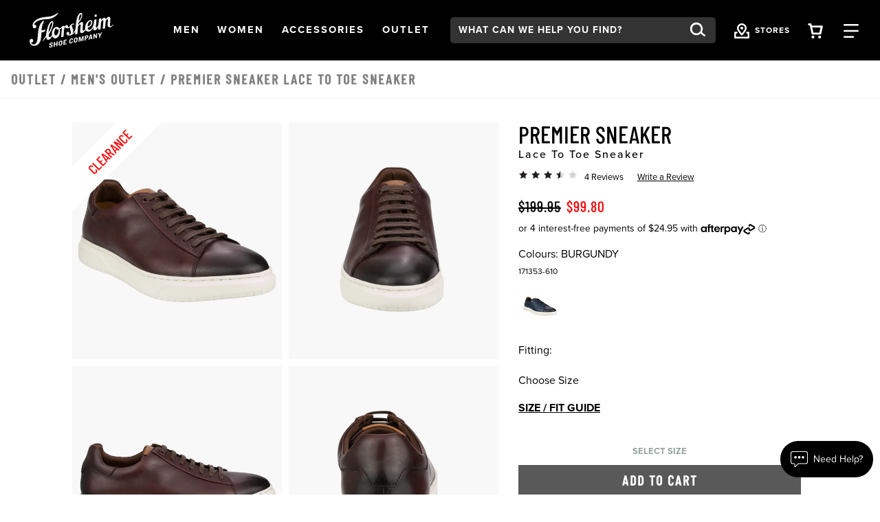

--- FILE ---
content_type: text/html;charset=UTF-8
request_url: https://www.florsheim.com.au/shop/style/171353-610.html
body_size: 117339
content:
<!DOCTYPE html>
<html xmlns="http://www.w3.org/1999/xhtml" lang="en"><head id="j_idt7">
    
    <link rel="canonical" href="https://www.florsheim.com.au/shop/style/171353.html" />        
    <meta http-equiv="Content-Type" content="text/html; charset=utf-8" />
    <meta name="viewport" content="width=device-width, initial-scale=1" />
    <meta name="viewport" content="width=device-width, initial-scale=1.0, maximum-scale=1.0, user-scalable=0" />
    <title>Premier Sneaker Lace To Toe Sneaker Outlet Men’s Shoes | Florsheim.com</title>             
    <meta name="description" content="&lt;p&gt;&lt;span lang=&quot;EN-US&quot;&gt;The first thing that strikes you about the Florsheim Premier Lace To Toe Sneaker is its stylish profile. Try it on, however, and what really stands out is the sock-like comfort of its calf leather upper, fully cushioned Comfortech footbed, and durable sole.&lt;/span&gt;&lt;/p&gt;&lt;p&gt;&lt;span lang=&quot;EN-US&quot;&gt;&lt;br&gt;&lt;/span&gt;&lt;/p&gt;&lt;p&gt;&lt;span lang=&quot;EN-US&quot;&gt;&lt;span style=&quot;font-weight: 700;&quot;&gt;PLEASE NOTE: Clearance items ending in 0.80 cents cannot be refunded, unless deemed faulty. An exchange or E-Gift Card is offered on clearance items.&lt;/span&gt;&lt;br&gt;&lt;br&gt;&lt;/span&gt;&lt;/p&gt;" />
    <meta name="keywords" />
    
    <meta property="og:title" content="Premier Sneaker by Florsheim Shoes" />
    <meta property="og:type" content="product" />
    <meta property="og:url" content="https://www.florsheim.com.au/shop/style/171353-610.html" />
    <meta property="og:image" content="https://www.florsheim.com.au/shop/images/w520/171353-610.jpg" />
    <meta property="og:site_name" content="www.florsheim.com.au" />
    <meta property="og:price:amount" content="$199.95" />
    <meta property="og:price:currency" content="USD" />
    <meta property="fb:admins" content="" />
    <meta property="fb:app_id" content="196533837047205" />
    <meta property="og:description" content="Check out the Premier Sneaker by Florsheim Shoes – designed for men who pay attention to the details and appreciate true craftsmanship. www.florsheim.com" />
    <link rel="stylesheet" type="text/css" href="//stackpath.bootstrapcdn.com/bootstrap/4.5.0/css/bootstrap.min.css" integrity="sha384-9aIt2nRpC12Uk9gS9baDl411NQApFmC26EwAOH8WgZl5MYYxFfc+NcPb1dKGj7Sk" crossorigin="anonymous" media="all" />
    <link rel="stylesheet" type="text/css" href="https://use.typekit.net/kow4blx.css" media="all" />
    <link rel="stylesheet" type="text/css" href="resources/florsheim.min.css" media="all" />
    <link rel="stylesheet" type="text/css" href="resources/head-foot.css" media="all" />
    <link rel="stylesheet" type="text/css" href="resources/style.css" media="all" />
    <link rel="stylesheet" type="text/css" href="./resources/css/swiper.css" media="all" />
    
    <script src="//code.jquery.com/jquery-3.5.1.min.js" integrity="sha256-9/aliU8dGd2tb6OSsuzixeV4y/faTqgFtohetphbbj0=" crossorigin="anonymous"></script>
    <script src="resources/js/florsheim.min.js"></script>
    
    <script src="./resources/js/swiper.js"></script>
    
    <script src="//cdn.bc0a.com/autopilot/f00000000178855/autopilot_sdk.js"></script>
    
    
    
    <script src="https://maps.googleapis.com/maps/api/js?key=AIzaSyCPtTxJwVt2lAlMYxar2XbOx_dUEOeTi_8"></script>
    <script type="text/javascript">
      var points = [];
      var labels = [];
      var titles = [];
      var contents = [];
      var images = [];
      var map;
      var pins = [];
      var infoWindow;
    </script>    
    <script type="text/javascript">
      function initMap() {
        var point = {lat: -37.817, lng: 144.967};
        mapDiv = document.getElementById('map');
        map = new google.maps.Map(mapDiv, {
          center: point,
          zoom: 11
        });
        infoWindow = new google.maps.InfoWindow({});
        dropPins();
      }
      function dropPins() {
        console.info("dropPins(" + points.length + ")");
        pins.length = points.length;
        while (points.length) {
          var marker = new google.maps.Marker({
            map: map,
            position: points.pop(),
            label: labels.pop(),
            title: titles.pop(),
            animation: google.maps.Animation.DROP
          });
          setInfoWindow(marker);
          pins[points.length] = marker;
        }
      }
      function setInfoWindow(marker) {
        var content = contents.pop();
        marker.addListener('click', function () {
          infoWindow.open(map, marker);
          infoWindow.setContent(content);
        });
      }
      function moveToPin(pinIndex) {
        console.log("moveToPin(" + pinIndex + ")");
        var pin = pins[pinIndex];
        map.panTo(pin.getPosition());
        pin.setAnimation(google.maps.Animation.BOUNCE);
        window.setTimeout(function () {
          pin.setAnimation(null);
        }, 1500);
      }
      function move(point) {
        console.log("move(" + point + ")");
        if (map === undefined) {
          initMap();
          return;
        }
        dropPins();
        if (pins.length > 0) {
          map.setCenter(pins[0].getPosition());
          return;
        }
        map.setCenter(point);
      }
      function clear() {
        points.length = 0;
        labels.length = 0;
        titles.length = 0;
        contents.length = 0;
        images.length = 0;
        while (pins.length) {
          pins.pop().setMap(null);
        }
        if (map === undefined) {
          initMap();
        }
        map.setZoom(11);
        pins.length = 0;
      }
    </script>
			<script src="resources/js/bloomreach.js"></script><script src="/shop/jakarta.faces.resource/faces.js.html?ln=jakarta.faces"></script></head><body>
<form id="style" name="style" method="post" action="/shop/styleDetail.html" enctype="application/x-www-form-urlencoded">
<input type="hidden" name="style" value="style" />
<html xmlns="http://www.w3.org/1999/xhtml">     
    <script language="JavaScript" src="./resources/js/properties.js"></script>
    <script language="JavaScript" src="resources/js/autoComplete.js"></script>
    <script language="JavaScript" src="resources/js/topNav.js"></script>

    <script>

      $(document).ready(function () {
        $('#apPop .close').click(function (e) {
          e.preventDefault();
          $('#apMask').fadeOut(500);
          $('#apPop').fadeOut(500);
        });

        $('#apMask').click(function () {
          $(this).fadeOut(500);
          $('#apPop').fadeOut(500);
        });
      });

      function launchAP() {
        var maskHeight = $(document).height();
        var maskWidth = $(window).width();

        $('#apMask').css({'width': maskWidth, 'height': maskHeight});
        console.log($('#apMask').attr('style'));
        $('#apMask').fadeIn(500);
        $('#apMask').fadeTo("fast", 0.4);
        $('#apPop').fadeIn(500);
        console.log($('#apMask').attr('style'));

        var winH = $(window).height();
        var winW = $(window).width();
      }
    </script><html xmlns="http://www.w3.org/1999/xhtml">

<script>
  $(document).ready(function () {
    // Use delegation to initialize popover when element is clicked
    $(document).on('click', '[data-toggle="popover"]', function () {
      // Initialize it only if not already initialized
      if (!$(this).data('bs.popover')) {
        $(this).popover({
          html: true,
          container: '#wrapper-header',
          content: '<div class="checkout-alert"><div class="alert-title">Are you sure you want to leave checkout?</div><div class="alert-buttons d-flex flex-md-row flex-column justify-content-around"><a id="stayCheckout" class="btn btn-index stay" onclick="dismiss()">Stay In Checkout</a><a id="leaveCheckout" class="btn btn-index leave" href="/shop/index.html">Go To Home Page</a></div></div>'
        }).popover('show');
      }

      $('.overlay-leaving-cart').addClass('show');
    });

    // Hide overlay when popover is hidden
    $(document).on('hidden.bs.popover', '[data-toggle="popover"]', function () {
      $('.overlay-leaving-cart').removeClass('show');
    });
  });


  function dismiss() {
    // Dispose of the current popover
    $('.popover').popover('dispose');

    // Re-initialize the popover after disposing
    $('[data-toggle="popover"]').popover({
      html: true,
      container: '#wrapper-header',
      content: '<div class="checkout-alert"><div class="alert-title">Are you sure you want to leave checkout?</div><div class="alert-buttons d-flex flex-md-row flex-column justify-content-around"><a id="stayCheckout" class="btn btn-index stay" onclick="dismiss()">Stay In Checkout</a><a id="leaveCheckout" class="btn btn-index leave" href="/shop/index.html">Go To Home Page</a></div></div>'
    });
    $('.overlay-leaving-cart').removeClass('show'); // Fade out the overlay
  }
  // Use event delegation to attach handler to dynamically added button
  $(document).on('click', '#stayCheckout', function () {
    dismiss();
  });
</script>

</html><html xmlns="http://www.w3.org/1999/xhtml"><div id="style:bloomreach">
        <script type="text/javascript">
        window.onload = function() {
          // Get the current URL
          const url = new URL(window.location.href);

          // Extract the bxid parameter value
          const bxid = url.searchParams.get('bxid');

          // Log the bxid value to the console (or do something else with it)
					if (bxid != null ) {
	          exponea.identify({'klaviyo_id':bxid});
					}
        };
      </script>
      <script type="text/javascript">
          function bloomreachEmail(validEmail) {
            exponea.identify({'email_id':validEmail});
            exponea.track('consent', {
              // you can add/adjust your own attributes here. Don't forget to change the category attribute.
              'action': "accept",
              'category': "email",
              'valid_until': "unlimited",
              'location': window.location.href,
              'data_source': "Weyco - Email Sign Up"
            });
						exponea.update({'email':validEmail});
          }
          
          function bloomreachSMS(phone, source) {
						var validSMS = formatPhone(phone);
						if (validSMS != null) {
							exponea.track('double_opt_in', {
								// you can add/adjust your own attributes here. Don't forget to change the category attribute.
								'action': "new",
								'phone': validSMS,
								'source': source,
								'consent_list': [ {
									action: "accept",
									category: "sms",
									valid_until: "unlimited"
								} ]
							});
							exponea.identify({'sms_id':validSMS});
							exponea.update({'phone':validSMS});
							return true;
						} else {
							return false;
						}
          }
					function formatPhone(phone) {
					phone = phone.split(' ').join('');
					phone = phone.split('(').join('');
					phone = phone.split(')').join('');
					phone = phone.split('-').join('');
					
					if (phone.length === 10 && phone.startsWith('0')) {
						return phone.replace('0', '+61');
					} else if (phone.length === 9) {
						return '+61' + phone;
					} else if (phone.startsWith('+61')) {
						return phone;
					} else {
						return null;
					}
				}

      </script>
        <script type="text/javascript">
          $(document).ready(function(){
            if ($("#UPC").val() != "") {
              skuView();
            }
          });
          window.onload = function(){
            if ($("#UPC").val() != "") {
              skuView();
            } else {
              styleView();
            }
          };
          
          function styleView() {
            var domain = window.location.hostname;
						var title = "Premier Sneaker Lace To Toe Sneaker"
            var price = 199.95;
            var salePrice = 99.80;
            var discount = 0;
            if (price != salePrice) {
              discount = price - salePrice;
              discount = Math.round(discount * 100)/100
            }
            exponea.track(
            'view_item', 
            {
              product_id: '171353-610',
              title: title,
              brand: 'Florsheim',
              source: 'directLink',
              
              price: salePrice,
              discount_value: discount,
              original_price: price,
              local_currency: 'USD',
              domain: domain,
              language: 'en'
            },
            function(){
              //successCallback
            },
            function(){
              //errorrCallback
            });  
          };
          
          function skuView() {
            var domain = window.location.hostname;
						var title = "Premier Sneaker Lace To Toe Sneaker"
            var price = 199.95;
            var salePrice = 99.80;
            var discount = 0;
            if (price != salePrice) {
              discount = price - salePrice;
              discount = Math.round(discount * 100)/100
            }
            exponea.track(
            'view_item', 
            {
              product_id: '171353-610',
              variant_id: '171353-610',
              title: title,
              brand: 'Florsheim',
              source: 'directLink',
              
              size: '',
              price: salePrice,
              discount_value: discount,
              original_price: price,
              local_currency: 'USD',
              domain: domain,
              language: 'en',
              stock_level: 1
            },
            function(){
              //successCallback
            },
            function(){
              //errorrCallback
            });  
          };
        </script>
    
    
      
      <script type="text/javascript">
        function cartAdded() {
          cart_update("add");
        };
    
        function cartRemoved() {
          cart_update("removed");
        };
        
        function cartUpdated(action) {
          cart_update("updated");
        };
    
        function cart_update(action) {
          var topCatName = "";
          var subCatName = "View All";
          var domain = window.location.hostname;
					var title = " "
          var price = 0;
          var salePrice = 0;
          var discount = 0;
          if (price != salePrice) {
            discount = price - salePrice;
            discount = Math.round(discount * 100)/100
          }
          
          exponea.track(
          'cart_update', 
          {
            action: action,
            
            brand: 'Florsheim',
            local_currency: 'USD',
            domain: domain,
            language: 'en',
            product_list: [],
            product_ids: [],
            variant_list: [],
            variant_ids: [],
            total_quantity: 0,
            total_price: 0.00
          },
          function(){
            //successCallback
            var formId = $("form").attr("id");
            $("#" + formId + "\\:btnSelectedCartLine").click();
            $("#" + formId + "\\:btnSelectedSearchProfile").click();
          },
          function(){
            //errorrCallback
          });  
        };
      </script><input id="style:btnSelectedCartLine" type="submit" name="style:btnSelectedCartLine" value="test" style="display:none;" onclick="mojarra.ab(this,event,'action','@this',0);return false" /><input id="style:btnSelectedSearchProfile" type="submit" name="style:btnSelectedSearchProfile" value="test" style="display:none;" onclick="mojarra.ab(this,event,'action','@this',0);return false" /></div>


</html>
      <a href="#content" class="sr-only">Skip to main content</a>
    <header id="wrapper-header">
      <nav id="ss20-navigation-top" aria-label="Florsheim Categories" class="navbar">
          
          <div class="col-lg-2 col-6 pl-10">
              <a href="/shop/index.html">
                <img class="img-fluid logo" src="resources/images/logo-white.svg" alt="Florsheim Shoes Logo" />
              </a>
          </div><html xmlns="http://www.w3.org/1999/xhtml">
  <div class="col-4 d-none d-lg-flex flex-row justify-content-evenly"> 
        <a id="shoeMensNav" class="nav-link btn-navigation main-category-link" href="#" data-target="shoeMens" role="button">
          <span><span class="sr-only">Open</span>  Men <span class="sr-only">Navigation</span>  
          </span>
        </a> 
        <a id="shoeWomensNav" class="nav-link btn-navigation main-category-link" href="#" data-target="shoeWomens" role="button">
          <span><span class="sr-only">Open</span>  Women <span class="sr-only">Navigation</span>  
          </span>
        </a> 
        <a id="accessoriesNav" class="nav-link btn-navigation main-category-link" href="#" data-target="accessories" role="button">
          <span><span class="sr-only">Open</span>  Accessories <span class="sr-only">Navigation</span>  
          </span>
        </a> 
        <a id="clearanceNav" class="nav-link btn-navigation main-category-link" href="#" data-target="clearance" role="button">
          <span><span class="sr-only">Open</span>  Outlet <span class="sr-only">Navigation</span>  
          </span>
        </a>
  </div>
  
  <div class="col-6 d-lg-none">
    <div class="row">
      <div class="offset-md-6 col-md-2 col-4 storeLocatorNav">
        <a id="storesBTN" href="/shop/storeLocator.html" class="nav-icon btn-navigation text-center mr-2">
          <img class="icon" alt="Search from your favorite styles" src="resources/images/stores.svg" />
        </a>
        <a class="d-lg-block d-none" id="storesBTNText" href="/shop/storeLocator.html">
          <span>Stores</span>
        </a>
      </div>
      <div class="col-md-2 col-4">
        <a id="cartBTNMobile" href="#" class="nav-icon btn-navigation text-center" aria-label="Your Shopping Cart Trigger" aria-expanded="false" data-target="#dropCheckout">
          <img class="icon open" alt="Search from your favorite styles" src="resources/images/shoppingCart.svg" />
          <img class="icon close-nav" alt="Search from your favorite styles" src="resources/images/navCloseX.svg" /><span id="style:badgeMobile" class="badge"></span>
          <span class="sr-only">View your shopping cart with 0 items.</span>
        </a>
      </div>
      <div class="col-md-2 col-4">
        <a id="navBTNMobile" href="#" class="nav-icon btn-navigation text-center" aria-label="Category Navigation Trigger" aria-expanded="false" data-target="#dropNavigation">
          <img class="icon open" alt="Search from your favorite styles" src="resources/images/navBars.svg" />
          <img class="icon close-nav" alt="Search from your favorite styles" src="resources/images/navCloseX.svg" />
          <span class="sr-only">Find what you are looking for with our navigation</span>
        </a>
      </div>
    </div>
  </div>
  
  <div class="col-lg-6 col-12">
    <div class="row">
      <div class="col-lg-8 col-12 my-lg-0 my-4"><html xmlns="http://www.w3.org/1999/xhtml">

  
        <div id="dropSearch">
          <div class="search-box"><label for="style:txtSearchbox" class="sr-only">Search:</label><input id="style:txtSearchbox" type="text" name="style:txtSearchbox" autocomplete="off" value="What can we help you find?" class="form-control" onfocus="if (this.value == 'What can we help you find?')                                this.value = '';" onkeydown="faces.util.chain(this,event,'setAutoFlag(\'free\'); if (event.keyCode !== 40) {                                return false;                              }','mojarra.ab(this,event,\'keydown\',0,0,{\'onevent\':selectDropDown})')" onkeyup="faces.util.chain(this,event,'if (event.keyCode === 40) {                                return false;                              }','mojarra.ab(this,event,\'keyup\',\'style:txtSearchbox\',\'style:suggestList\',{\'onevent\':function(data) { if (data.status === \'success\') {  } }})')" title="What can we help you find?" /><input id="style:textSrc" type="hidden" name="style:textSrc" value="" /><a id="style:searchButton" href="#" onclick="mojarra.ab(this,event,'action','style:txtSearchbox style:textSrc',0);return false" class="search-box-submit">
              <img class="icon" alt="Search from your favorite styles" src="resources/images/search.svg" /></a>
			  <div class="auto-complete-section" style="display: none;">
			  <div class="close-autocomplete">
				<img src="resources/images/navCloseX-dark.svg" alt="Close Autocomplete" class="icon sm" />  
			  </div><div id="style:suggestList" class="searchSuggestions"></div>
          <div id="topSearches" class=""><div id="style:topSellList">
              <span class="searchText">Top Searches</span>
              
              <ul id="topList" class="nav flex-column">
                  <a href="#" onclick="preformTopSearch('Dress Shoe')">
                    <li>Dress Shoe
                    </li>
                  </a>
                  <a href="#" onclick="preformTopSearch('Loafers')">
                    <li>Loafers
                    </li>
                  </a>
                  <a href="#" onclick="preformTopSearch('Boots')">
                    <li>Boots
                    </li>
                  </a>
                  <a href="#" onclick="preformTopSearch('Comfortech')">
                    <li>Comfortech
                    </li>
                  </a>
                  <a href="#" onclick="preformTopSearch('Sneakers')">
                    <li>Sneakers
                    </li>
                  </a>
                  <a href="#" onclick="preformTopSearch('Traveller Collection')">
                    <li>Traveller Collection
                    </li>
                  </a>
              </ul></div>
          </div>      
			  </div>
          </div>
          <script>
            $(document).ready(function () {
              var formId = $("form").attr("id");
              var inputId = "#" + formId + "\\:txtSearchbox";
              var buttonId = "#" + formId + "\\:searchButton";
              $(inputId).on("keydown", function (ev) {
                if (ev.keyCode === 13) {
                  ev.preventDefault();
                  $(buttonId).click();
                }
              });
              $(inputId).focus(function () {
                $(".auto-complete-section").fadeIn(300);
				$("#nav-mask").fadeIn();
				$("a.nav-icon.activated").click();
              })
              $(inputId).blur(function () {
                $(".auto-complete-section").fadeOut(300);
				$("#nav-mask").fadeOut();  
              })
              $(".close-autocomplete").click(function () {
                $(".auto-complete-section").fadeOut(300);
				$("#nav-mask").fadeOut();  
              })
            });

      function preformTopSearch(term) {
        var formId = "main";
        var inputId = "#" + formId + "\\:txtSearchbox";
              var buttonId = "#" + formId + "\\:searchButton";
              console.log(inputId);
        console.log(term);
              $("#" + formId + "\\:textSrc").val("topTerms");
        $(inputId).val(term);
              $(buttonId).click();
            }
          </script>
        </div>
</html>   
      </div>
      <div class="col-lg-2 d-lg-flex d-none align-items-center justify-content-center storeLocatorNav">
        <a id="storesBTN" href="/shop/storeLocator.html" class="nav-icon btn-navigation text-center mr-2">
          <img class="icon" alt="Search from your favorite styles" src="resources/images/stores.svg" />
        </a>
        <a class="d-lg-block d-none" id="storesBTNText" href="/shop/storeLocator.html">
          <span>Stores</span>
        </a>
      </div>
      <div class="col-lg-1 d-lg-flex d-none align-items-center justify-content-center">
        <a id="cartBTN" href="#" class="nav-icon btn-navigation text-center" aria-label="Your Shopping Cart Trigger" aria-expanded="false" data-target="#dropCheckout">
          <img class="icon open" alt="Search from your favorite styles" src="resources/images/shoppingCart.svg" />
          <img class="icon close-nav" alt="Search from your favorite styles" src="resources/images/navCloseX.svg" /><span id="style:badgeDesktop" class="badge"></span>
          <span class="sr-only">View your shopping cart with 0 items.</span>
        </a>
      </div>
      <div class="col-lg-1 d-lg-flex d-none align-items-center justify-content-center">
        <a id="navBTN" href="#" class="nav-icon nav-link btn-navigation text-center" aria-label="Category Navigation Trigger" aria-expanded="false" data-target="#dropNavigation">
          <img class="icon open" alt="Search from your favorite styles" src="resources/images/navBars.svg" />
          <img class="icon close-nav" alt="Search from your favorite styles" src="resources/images/navCloseX.svg" />
          <span class="sr-only">Find what you are looking for with our navigation</span>
        </a>
      </div>
    </div>
  </div>
</html>
      </nav>
    </header><html xmlns="http://www.w3.org/1999/xhtml">  
  <script language="JavaScript" src="./resources/js/autoComplete.js"></script>
  
  
  <div id="ss22-navigation" class="container-fluid">
    <div class="row"> 
      
      <div id="dropNavigation" class="col-lg-8 offset-lg-1 panel">
        <div class="row">
          <div class="col-lg-9">
            <ul id="mobileAccordion" class="nav dropNav border-bottom justify-content-around">
              <hr class="underline" />
                  <li id="shoeMensColumn" class="nav-item category-columns text-lg-left" data-image="SS23-FL-Nav-shoeMens"> 
                     
                    <a id="shoeMensTitleMobile" class="topCategory nav-link mobile mb-2 d-inline-block d-lg-none font-weight-bold" data-target="#shoeMensSubMenu" data-toggle="collapse">Men <span class="sr-only">Click to view all Men products</span></a>
                    <ul id="shoeMensSubMenu" class="collapse d-lg-none category-list" data-parent="#mobileAccordion"><html xmlns="http://www.w3.org/1999/xhtml">
    <li class="nav-item">
        <a class="subCategory nav-link py-0" href="/shop/styles/shoeMens/mensEndofSeason/page0.html?pt_asset=SubMenumensEndofSeason">
          End Of Season Sale | Up to 40% Off
        </a>
    </li>
    <li class="nav-item">
        <a class="subCategory nav-link py-0" href="/shop/styles/shoeMens/mensNewArrival/page0.html?pt_asset=SubMenumensNewArrival">
          New Arrivals
        </a>
    </li>
    <li class="nav-item">
        <a class="subCategory nav-link py-0" href="/shop/styles/shoeMens/mensBoots/page0.html?pt_asset=SubMenumensBoots">
          Boots
        </a>
    </li>
    <li class="nav-item">
        <a class="subCategory nav-link py-0" href="/shop/styles/shoeMens/mensDress/page0.html?pt_asset=SubMenumensDress">
          Dress
        </a>
    </li>
    <li class="nav-item">
        <a class="subCategory nav-link py-0" href="/shop/styles/shoeMens/mensCasual/page0.html?pt_asset=SubMenumensCasual">
          Casual
        </a>
    </li>
    <li class="nav-item">
        <a class="subCategory nav-link py-0" href="/shop/styles/shoeMens/mensSneakers/page0.html?pt_asset=SubMenumensSneakers">
          Sneakers
        </a>
    </li>
    <li class="nav-item">
        <a class="subCategory nav-link py-0" href="/shop/styles/shoeMens/mensLoafers/page0.html?pt_asset=SubMenumensLoafers">
          Loafers
        </a>
    </li>
    <li class="nav-item">
        <a class="subCategory nav-link py-0" href="/shop/styles/shoeMens/mensNunnBush/page0.html?pt_asset=SubMenumensNunnBush">
          Nunn Bush By Florsheim
        </a>
    </li>
    <li class="nav-item">
        <a class="subCategory nav-link py-0" href="/shop/styles/shoeMens/menHybrids/page0.html?pt_asset=SubMenumenHybrids">
          Florsheim Hybrids
        </a>
    </li>
    <li class="nav-item">
        <a class="subCategory nav-link py-0" href="/shop/styles/shoeMens/mensComfortech/page0.html?pt_asset=SubMenumensComfortech">
          Comfortech
        </a>
    </li>
    <li class="nav-item">
        <a class="subCategory nav-link py-0" href="/shop/styles/shoeMens/mensTopSellers/page0.html?pt_asset=SubMenumensTopSellers">
          Best Sellers
        </a>
    </li>
    <li class="nav-item">
        <a class="subCategory nav-link py-0" href="/shop/styles/shoeMens/mensFlex/page0.html?pt_asset=SubMenumensFlex">
          Flex Collection
        </a>
    </li>
    <li class="nav-item">
        <a class="subCategory nav-link py-0" href="/shop/styles/shoeMens/widthOptions/page0.html?pt_asset=SubMenuwidthOptions">
          Width Options
        </a>
    </li>			
    <li>
      <a class="subCategory nav-link py-0" href="/shop/school-shoes.html">
        School Shoes
      </a>
    </li>
  <li class="nav-item mt-3">
    <a class="viewAll subCategory nav-link text-uppercase" href="/shop/styles/shoeMens/viewAll/page-1.html?pt_asset=SubMenuViewAllshoeMens">
      View All <span class="sr-only">Men</span>
    </a>
  </li>
</html>
                    </ul>
                     
                    <a id="shoeMensTitle" href="/shop/styles/shoeMens/viewAll/page-1.html?pt_asset=SubMenuViewAllshoeMens" class="topCategory font-weight-bold nav-link mb-1 d-none d-lg-inline-block topCat-underline text-uppercase">Men <span class="sr-only">Click to view all Men products</span> </a>
                    <ul id="shoeMensSubMenu" class="nav flex-column d-none d-lg-flex" aria-label="shoeMens Sub Categories" aria-expanded="true"><html xmlns="http://www.w3.org/1999/xhtml">
    <li class="nav-item">
        <a class="subCategory nav-link py-0" href="/shop/styles/shoeMens/mensEndofSeason/page0.html?pt_asset=SubMenumensEndofSeason">
          End Of Season Sale | Up to 40% Off
        </a>
    </li>
    <li class="nav-item">
        <a class="subCategory nav-link py-0" href="/shop/styles/shoeMens/mensNewArrival/page0.html?pt_asset=SubMenumensNewArrival">
          New Arrivals
        </a>
    </li>
    <li class="nav-item">
        <a class="subCategory nav-link py-0" href="/shop/styles/shoeMens/mensBoots/page0.html?pt_asset=SubMenumensBoots">
          Boots
        </a>
    </li>
    <li class="nav-item">
        <a class="subCategory nav-link py-0" href="/shop/styles/shoeMens/mensDress/page0.html?pt_asset=SubMenumensDress">
          Dress
        </a>
    </li>
    <li class="nav-item">
        <a class="subCategory nav-link py-0" href="/shop/styles/shoeMens/mensCasual/page0.html?pt_asset=SubMenumensCasual">
          Casual
        </a>
    </li>
    <li class="nav-item">
        <a class="subCategory nav-link py-0" href="/shop/styles/shoeMens/mensSneakers/page0.html?pt_asset=SubMenumensSneakers">
          Sneakers
        </a>
    </li>
    <li class="nav-item">
        <a class="subCategory nav-link py-0" href="/shop/styles/shoeMens/mensLoafers/page0.html?pt_asset=SubMenumensLoafers">
          Loafers
        </a>
    </li>
    <li class="nav-item">
        <a class="subCategory nav-link py-0" href="/shop/styles/shoeMens/mensNunnBush/page0.html?pt_asset=SubMenumensNunnBush">
          Nunn Bush By Florsheim
        </a>
    </li>
    <li class="nav-item">
        <a class="subCategory nav-link py-0" href="/shop/styles/shoeMens/menHybrids/page0.html?pt_asset=SubMenumenHybrids">
          Florsheim Hybrids
        </a>
    </li>
    <li class="nav-item">
        <a class="subCategory nav-link py-0" href="/shop/styles/shoeMens/mensComfortech/page0.html?pt_asset=SubMenumensComfortech">
          Comfortech
        </a>
    </li>
    <li class="nav-item">
        <a class="subCategory nav-link py-0" href="/shop/styles/shoeMens/mensTopSellers/page0.html?pt_asset=SubMenumensTopSellers">
          Best Sellers
        </a>
    </li>
    <li class="nav-item">
        <a class="subCategory nav-link py-0" href="/shop/styles/shoeMens/mensFlex/page0.html?pt_asset=SubMenumensFlex">
          Flex Collection
        </a>
    </li>
    <li class="nav-item">
        <a class="subCategory nav-link py-0" href="/shop/styles/shoeMens/widthOptions/page0.html?pt_asset=SubMenuwidthOptions">
          Width Options
        </a>
    </li>			
    <li>
      <a class="subCategory nav-link py-0" href="/shop/school-shoes.html">
        School Shoes
      </a>
    </li>
  <li class="nav-item mt-3">
    <a class="viewAll subCategory nav-link text-uppercase" href="/shop/styles/shoeMens/viewAll/page-1.html?pt_asset=SubMenuViewAllshoeMens">
      View All <span class="sr-only">Men</span>
    </a>
  </li>
</html>
                    </ul>
                  </li>
                  <li id="shoeWomensColumn" class="nav-item category-columns text-lg-left" data-image="SS23-FL-Nav-shoeWomens"> 
                     
                    <a id="shoeWomensTitleMobile" class="topCategory nav-link mobile mb-2 d-inline-block d-lg-none font-weight-bold" data-target="#shoeWomensSubMenu" data-toggle="collapse">Women <span class="sr-only">Click to view all Women products</span></a>
                    <ul id="shoeWomensSubMenu" class="collapse d-lg-none category-list" data-parent="#mobileAccordion"><html xmlns="http://www.w3.org/1999/xhtml">
    <li class="nav-item">
        <a class="subCategory nav-link py-0" href="/shop/styles/shoeWomens/womensEndofSeason/page0.html?pt_asset=SubMenuwomensEndofSeason">
          End Of Season Sale | Up to 40% Off
        </a>
    </li>
    <li class="nav-item">
        <a class="subCategory nav-link py-0" href="/shop/styles/shoeWomens/womensNewArrival/page0.html?pt_asset=SubMenuwomensNewArrival">
          New Arrivals
        </a>
    </li>
    <li class="nav-item">
        <a class="subCategory nav-link py-0" href="/shop/styles/shoeWomens/womensBoots/page0.html?pt_asset=SubMenuwomensBoots">
          Boots
        </a>
    </li>
    <li class="nav-item">
        <a class="subCategory nav-link py-0" href="/shop/styles/shoeWomens/womensHeels/page0.html?pt_asset=SubMenuwomensHeels">
          Heels
        </a>
    </li>
    <li class="nav-item">
        <a class="subCategory nav-link py-0" href="/shop/styles/shoeWomens/sneakers/page0.html?pt_asset=SubMenusneakers">
          Sneakers
        </a>
    </li>
    <li class="nav-item">
        <a class="subCategory nav-link py-0" href="/shop/styles/shoeWomens/womensFlats/page0.html?pt_asset=SubMenuwomensFlats">
          Flats
        </a>
    </li>
    <li class="nav-item">
        <a class="subCategory nav-link py-0" href="/shop/styles/shoeWomens/womensFlex/page0.html?pt_asset=SubMenuwomensFlex">
          Flex Collection
        </a>
    </li>
  <li class="nav-item mt-3">
    <a class="viewAll subCategory nav-link text-uppercase" href="/shop/styles/shoeWomens/viewAll/page0.html?pt_asset=SubMenuViewAllshoeWomens">
      View All <span class="sr-only">Women</span>
    </a>
  </li>
</html>
                    </ul>
                     
                    <a id="shoeWomensTitle" href="/shop/styles/shoeWomens/viewAll/page0.html?pt_asset=SubMenuViewAllshoeWomens" class="topCategory font-weight-bold nav-link mb-1 d-none d-lg-inline-block topCat-underline text-uppercase">Women <span class="sr-only">Click to view all Women products</span> </a>
                    <ul id="shoeWomensSubMenu" class="nav flex-column d-none d-lg-flex" aria-label="shoeWomens Sub Categories" aria-expanded="true"><html xmlns="http://www.w3.org/1999/xhtml">
    <li class="nav-item">
        <a class="subCategory nav-link py-0" href="/shop/styles/shoeWomens/womensEndofSeason/page0.html?pt_asset=SubMenuwomensEndofSeason">
          End Of Season Sale | Up to 40% Off
        </a>
    </li>
    <li class="nav-item">
        <a class="subCategory nav-link py-0" href="/shop/styles/shoeWomens/womensNewArrival/page0.html?pt_asset=SubMenuwomensNewArrival">
          New Arrivals
        </a>
    </li>
    <li class="nav-item">
        <a class="subCategory nav-link py-0" href="/shop/styles/shoeWomens/womensBoots/page0.html?pt_asset=SubMenuwomensBoots">
          Boots
        </a>
    </li>
    <li class="nav-item">
        <a class="subCategory nav-link py-0" href="/shop/styles/shoeWomens/womensHeels/page0.html?pt_asset=SubMenuwomensHeels">
          Heels
        </a>
    </li>
    <li class="nav-item">
        <a class="subCategory nav-link py-0" href="/shop/styles/shoeWomens/sneakers/page0.html?pt_asset=SubMenusneakers">
          Sneakers
        </a>
    </li>
    <li class="nav-item">
        <a class="subCategory nav-link py-0" href="/shop/styles/shoeWomens/womensFlats/page0.html?pt_asset=SubMenuwomensFlats">
          Flats
        </a>
    </li>
    <li class="nav-item">
        <a class="subCategory nav-link py-0" href="/shop/styles/shoeWomens/womensFlex/page0.html?pt_asset=SubMenuwomensFlex">
          Flex Collection
        </a>
    </li>
  <li class="nav-item mt-3">
    <a class="viewAll subCategory nav-link text-uppercase" href="/shop/styles/shoeWomens/viewAll/page0.html?pt_asset=SubMenuViewAllshoeWomens">
      View All <span class="sr-only">Women</span>
    </a>
  </li>
</html>
                    </ul>
                  </li>
                  <li id="accessoriesColumn" class="nav-item category-columns text-lg-left" data-image="SS23-FL-Nav-accessories"> 
                     
                    <a id="accessoriesTitleMobile" class="topCategory nav-link mobile mb-2 d-inline-block d-lg-none font-weight-bold" data-target="#accessoriesSubMenu" data-toggle="collapse">Accessories <span class="sr-only">Click to view all Accessories products</span></a>
                    <ul id="accessoriesSubMenu" class="collapse d-lg-none category-list" data-parent="#mobileAccordion"><html xmlns="http://www.w3.org/1999/xhtml">
    <li class="nav-item">
        <a class="subCategory nav-link py-0" href="/shop/styles/accessories/mensBelts/page0.html?pt_asset=SubMenumensBelts">
          Men’s Belts
        </a>
    </li>
    <li class="nav-item">
        <a class="subCategory nav-link py-0" href="/shop/styles/accessories/mensShoeCare/page0.html?pt_asset=SubMenumensShoeCare">
          Shoe Care
        </a>
    </li>
    <li class="nav-item">
        <a class="subCategory nav-link py-0" href="/shop/styles/accessories/mensSocks/page0.html?pt_asset=SubMenumensSocks">
          Socks
        </a>
    </li>
    <li class="nav-item">
        <a class="subCategory nav-link py-0" href="/shop/styles/accessories/shoeLaces/page0.html?pt_asset=SubMenushoeLaces">
          Shoe Laces
        </a>
    </li>
    <li class="nav-item">
        <a class="subCategory nav-link py-0" href="/shop/styles/accessories/menswalletsbags/page0.html?pt_asset=SubMenumenswalletsbags">
          Men’s Bags and Wallets
        </a>
    </li>
  <li class="nav-item mt-3">
    <a class="viewAll subCategory nav-link text-uppercase" href="/shop/styles/accessories/viewAll/page0.html?pt_asset=SubMenuViewAllaccessories">
      View All <span class="sr-only">Accessories</span>
    </a>
  </li>
</html>
                    </ul>
                     
                    <a id="accessoriesTitle" href="/shop/styles/accessories/viewAll/page0.html?pt_asset=SubMenuViewAllaccessories" class="topCategory font-weight-bold nav-link mb-1 d-none d-lg-inline-block topCat-underline text-uppercase">Accessories <span class="sr-only">Click to view all Accessories products</span> </a>
                    <ul id="accessoriesSubMenu" class="nav flex-column d-none d-lg-flex" aria-label="accessories Sub Categories" aria-expanded="true"><html xmlns="http://www.w3.org/1999/xhtml">
    <li class="nav-item">
        <a class="subCategory nav-link py-0" href="/shop/styles/accessories/mensBelts/page0.html?pt_asset=SubMenumensBelts">
          Men’s Belts
        </a>
    </li>
    <li class="nav-item">
        <a class="subCategory nav-link py-0" href="/shop/styles/accessories/mensShoeCare/page0.html?pt_asset=SubMenumensShoeCare">
          Shoe Care
        </a>
    </li>
    <li class="nav-item">
        <a class="subCategory nav-link py-0" href="/shop/styles/accessories/mensSocks/page0.html?pt_asset=SubMenumensSocks">
          Socks
        </a>
    </li>
    <li class="nav-item">
        <a class="subCategory nav-link py-0" href="/shop/styles/accessories/shoeLaces/page0.html?pt_asset=SubMenushoeLaces">
          Shoe Laces
        </a>
    </li>
    <li class="nav-item">
        <a class="subCategory nav-link py-0" href="/shop/styles/accessories/menswalletsbags/page0.html?pt_asset=SubMenumenswalletsbags">
          Men’s Bags and Wallets
        </a>
    </li>
  <li class="nav-item mt-3">
    <a class="viewAll subCategory nav-link text-uppercase" href="/shop/styles/accessories/viewAll/page0.html?pt_asset=SubMenuViewAllaccessories">
      View All <span class="sr-only">Accessories</span>
    </a>
  </li>
</html>
                    </ul>
                  </li>
                  <li id="clearanceColumn" class="nav-item category-columns text-lg-left" data-image="SS23-FL-Nav-clearance"> 
                     
                    <a id="clearanceTitleMobile" class="topCategory nav-link mobile mb-2 d-inline-block d-lg-none font-weight-bold" data-target="#clearanceSubMenu" data-toggle="collapse">Outlet <span class="sr-only">Click to view all Outlet products</span></a>
                    <ul id="clearanceSubMenu" class="collapse d-lg-none category-list" data-parent="#mobileAccordion"><html xmlns="http://www.w3.org/1999/xhtml">
    <li class="nav-item">
        <a class="subCategory nav-link py-0" href="/shop/styles/clearance/mensclearance/page0.html?pt_asset=SubMenumensclearance">
          Men's Outlet
        </a>
    </li>
    <li class="nav-item">
        <a class="subCategory nav-link py-0" href="/shop/styles/clearance/womensclearance/page0.html?pt_asset=SubMenuwomensclearance">
          Women's Outlet
        </a>
    </li>
  <li class="nav-item mt-3">
    <a class="viewAll subCategory nav-link text-uppercase" href="/shop/styles/clearance/viewAll/page0.html?pt_asset=SubMenuViewAllclearance">
      View All <span class="sr-only">Outlet</span>
    </a>
  </li>
</html>
                    </ul>
                     
                    <a id="clearanceTitle" href="/shop/styles/clearance/viewAll/page0.html?pt_asset=SubMenuViewAllclearance" class="topCategory font-weight-bold nav-link mb-1 d-none d-lg-inline-block topCat-underline text-uppercase">Outlet <span class="sr-only">Click to view all Outlet products</span> </a>
                    <ul id="clearanceSubMenu" class="nav flex-column d-none d-lg-flex" aria-label="clearance Sub Categories" aria-expanded="true"><html xmlns="http://www.w3.org/1999/xhtml">
    <li class="nav-item">
        <a class="subCategory nav-link py-0" href="/shop/styles/clearance/mensclearance/page0.html?pt_asset=SubMenumensclearance">
          Men's Outlet
        </a>
    </li>
    <li class="nav-item">
        <a class="subCategory nav-link py-0" href="/shop/styles/clearance/womensclearance/page0.html?pt_asset=SubMenuwomensclearance">
          Women's Outlet
        </a>
    </li>
  <li class="nav-item mt-3">
    <a class="viewAll subCategory nav-link text-uppercase" href="/shop/styles/clearance/viewAll/page0.html?pt_asset=SubMenuViewAllclearance">
      View All <span class="sr-only">Outlet</span>
    </a>
  </li>
</html>
                    </ul>
                  </li>
            </ul>
          </div>
          <div class="col-lg-3 pr-4 pl-4 d-none d-lg-block"> <a href="/shop/styles/shoeMens/mensNewArrival/page0.html"> <img id="navigationBannerStatic" class="img-fluid mb-3" src="/shop/index/FLAU-SS25-TRAVELER-PLAIN-BLACK-00458_FN.jpg" alt="Navigation Banner Image" /> </a>
            <p class="navigationBannerCaption">The modern look of our newest shoes make them a fit for work or play, with comfort for both.</p>
          </div>
        </div>
      </div>
      <div id="dropCheckout" class="col-lg-6 offset-lg-2 panel border-bottom">
        <div class="row cartPopUp">
  	<script>
			function skuRemoved(data) {
				if (data.status === "success") {
					if (true) {
						cartRemoved();
					}
				};
			};
		</script><div id="style:shoppingCart" class="container popUpCart">
      <div class="row">
        <div class="col-12 mb-3"> <span class="text-uppercase" id="cart-heading">Cart</span> </div>
        <div id="cart-items" class="col-12 p-0">
          <hr class="hrBlack" />
            <div class="row py-2">
              <div class="col-12"> <span>Your cart is empty.</span> </div>
            </div>

          <div id="#ss22-navigation">
            <hr class="hrBlack" /><div class="row moreLess" style="display: none;">
              <div id="showMoreHeader" class="col-12"> View more items <img src="/shop/resources/images/arrow-checkout3.png" /> </div>
              <div id="showLessHeader" class="col-12 hide"> View fewer items <img src="/shop/resources/images/arrow-checkout3.png" /> </div>
              <div class="col-12">
                <hr class="hrBlack" />
              </div>
              <script type="text/javascript">
                var refreshed;
                if (!refreshed) {
                  $(".hiddenLinesHeader").css("display", "none");
                } else {
                  $("#showMoreHeader").addClass("hide");
                  $("#showLessHeader").removeClass("hide");
                }
                $("#showMoreHeader").click(function () {
                  $("#showMoreHeader").addClass("hide");
                  $("#showLessHeader").removeClass("hide");
                  $(".hiddenLinesHeader").show("slow", "swing");
                  refreshed = true;
                });
                $("#showLessHeader").click(function () {
                  $("#showMoreHeader").removeClass("hide");
                  $("#showLessHeader").addClass("hide");
                  $(".hiddenLinesHeader").hide("slow", "swing");
                  refreshed = false;
                });
              </script></div>
          </div>
        </div>
        <div class="col-12 mt-3" style="padding: 0; letter-spacing: 2px;">
        </div>
        <div class="col-12 subtotal my-2 d-flex"><span class="text-uppercase">Subtotal </span><span class="text-uppercase ml-auto">$0.00</span>
        </div>
        <div class="offset-lg-4 col-lg-4 col-12 checkoutBTN mb-3"><a href="/shop/shoppingCart.html?pt_asset=checkoutDrop" class="d-block btn btn-secondary text-uppercase">Checkout</a></div>

         
      </div></div>
        </div>
      </div>
      <div class="col-1 border-left"><html xmlns="http://www.w3.org/1999/xhtml">

  
        <div id="static-guide" class="col-12 mb-4 d-none d-lg-block">
          <ul class="nav flex-row text-uppercase">
            <li class="nav-item">
                <a class="text-uppercase nav-link" href="/shop/customers/accountLogin.html">
                  Sign In
                </a>
            </li>
            <li class="nav-item">
              <a class="nav-link" href="/shop/storeLocator.html?pt_asset=SubMenuStoreLocator">Store Locator</a>
            </li>
            <li class="nav-item">
              <a class="nav-link" href="/shop/contactUs.html?pt_asset=SubMenuContactUs">Contact Us</a>
            </li>
            <li class="nav-item">
              <a class="nav-link" href="/shop/aboutUs.html?pt_asset=SubMenuOurStory">Our Story</a>
            </li>
            <li class="nav-item">
              <a class="nav-link" href="/shop/blog.html">Style Guide</a>
            </li>
          </ul>
        </div>
	    
</html>
      </div>
    </div>
    <div class="row"> 
      
      <div id="static-guide-mobile" class="col-12 d-lg-none">
        <ul class="nav flex-column text-uppercase">
          <li class="nav-item"> <a class="text-uppercase nav-link" href="/shop/customers/accountLogin.html?pt_asset=SubMenuSignIn"> Sign In </a>
          </li>
          <li class="nav-item"> <a class="nav-link" href="/shop/storeLocator.html?pt_asset=SubMenuStoreLocator">Florsheim Store Locator</a> </li>
          <li class="nav-item"> <a class="nav-link" href="/shop/contactUs.html?pt_asset=SubMenuContactUs">Contact Us</a> </li>
          <li class="nav-item"> <a class="nav-link" href="/shop/aboutUs.html?pt_asset=SubMenuOurStory">Our Story</a> </li>
          <li class="nav-item"> <a class="nav-link" href="/shop/blog.html">Style Guide</a> </li>
        </ul>
      </div>
    </div>
  </div>
  <div id="nav-mask"></div>
  <script>

      function showFullMenu() {
        $('#ss22-navigation').fadeIn(200, showNavMask);
        $('#wrapper-header').addClass('appear');
      }
      function hideFullMenu() {
        $('#ss22-navigation').fadeOut(200, hideNavMask);
        $('#wrapper-header').removeClass('appear');
      }
    </script>
</html>
    <div id="mask2" onclick="closeMask()"></div>
</html>   
        <div id="wrapper">
    <script>
      function itemAdded(data) {
        showCart(data);
        if (data.status === "success") {
          if (true) {
            cartAdded();
          }
        }
      }
      ;


      $(document).ready(function () {
        $('#sizeChart .close').click(function (e) {
          e.preventDefault();
          $('#mask').fadeOut(500);
          $('#sizeChart').fadeOut(500);
        });
        $('#mask').click(function () {
          $(this).fadeOut(500);
          $('#sizeChart').fadeOut(500);
        });
      });
      function launchWindow() {
        var maskHeight = $(document).height();
        var maskWidth = $(window).width();
        $('#mask').css({'width': maskWidth, 'height': maskHeight});
        $('#mask').fadeIn(500);
        $('#mask').fadeTo("fast", 0.4);
        $('#sizeChart').fadeIn(500);
        var winH = $(window).height();
        var winW = $(window).width();
      }
    </script> 
    <script>
      $(document).ready(function () {
        $('#heelGuide .close').click(function (e) {
          e.preventDefault();
          $('#mask').fadeOut(500);
          $('#heelGuide').fadeOut(500);
        });
        $('#mask').click(function () {
          $(this).fadeOut(500);
          $('#heelGuide').fadeOut(500);
        });
      });

      function launchWindow2() {

        var maskHeight = $(document).height();
        var maskWidth = $(window).width();

        $('#mask').css({'width': maskWidth, 'height': maskHeight});
        $('#mask').fadeIn(500);
        $('#mask').fadeTo("fast", 0.4);
        $('#heelGuide').fadeIn(500);

        var winH = $(window).height();
        var winW = $(window).width();

      }
    </script><input id="style:txtStyleCode" type="hidden" name="style:txtStyleCode" value="171353" /><input id="style:txtColorCode" type="hidden" name="style:txtColorCode" value="610" /><input id="style:txtSize" type="hidden" name="style:txtSize" value="-1" />

      <input type="hidden" id="refresh" value="no" /> 
        <script type="text/javascript" src="https://js.afterpay.com/afterpay-1.x.js" data-min="0.04" data-max="4000.00" async="async"></script>
      <script>
      var $input = $("#refresh");
      $input.val() === "yes" ? location.reload(true) : $input.val("yes");
      </script>
      <main id="content">
        <div class="containerBreadcrumbs"><html xmlns="http://www.w3.org/1999/xhtml"><div id="style:breadCrumbs" class="breadcrumb breadcrumbs2">
    <div class="container container-lg">
      <div class="row">
          <div class="">
            <a href="/shop/styles/clearance/viewAll/page0.html"><span style="color: gray !important;">Outlet</span></a> /
              <a href="/shop/styles/clearance/mensclearance/page0.html"><span style="color: gray !important;">Men's Outlet</span></a> / Premier Sneaker Lace To Toe Sneaker
          </div>
      </div>
    </div></div>
</html>
        </div>
        <div id="detail-product">
          <div class="container">
            <div class="row"><html xmlns="http://www.w3.org/1999/xhtml">
  <div id="shoe-image" class="col-md-7 col-12">
    <div class="row justify-content-center">
      
      <div id="galleryImages" class="col-12 swiper rotate-gallery swiper-no-swiping"> 
        <div class="swiper-wrapper">
          <div class="col-md-6 col-12 swiper-slide">
              <div class="alert-banner">
                <span class="clearance">Clearance</span>
              </div>

            <div class="swiper-slide-img">
              <img class="img-fluid" src="/shop/images/171353-610.jpg" alt="Product Rotate View" />
            </div>
          </div><div class="col-md-6 col-12 swiper-slide">
              <div class="swiper-slide-img">
                  <img class="img-fluid" src="/shop/rotate/171353-610/01.jpg" alt="Premier Sneaker in BURGUNDY Rotate View" onerror="this.parentNode.parentNode.style.display='none'" />
              </div></div><div class="col-md-6 col-12 swiper-slide">
              <div class="swiper-slide-img">
                  <img class="img-fluid" src="/shop/rotate/171353-610/02.jpg" alt="Premier Sneaker in BURGUNDY Rotate View" onerror="this.parentNode.parentNode.style.display='none'" />
              </div></div><div class="col-md-6 col-12 swiper-slide">
              <div class="swiper-slide-img">
                  <img class="img-fluid" src="/shop/rotate/171353-610/03.jpg" alt="Premier Sneaker in BURGUNDY Rotate View" onerror="this.parentNode.parentNode.style.display='none'" />
              </div></div><div class="col-md-6 col-12 swiper-slide">
              <div class="swiper-slide-img">
                  <img class="img-fluid" src="/shop/rotate/171353-610/04.jpg" alt="Premier Sneaker in BURGUNDY Rotate View" onerror="this.parentNode.parentNode.style.display='none'" />
              </div></div><div class="col-md-6 col-12 swiper-slide">
              <div class="swiper-slide-img">
                  <img class="img-fluid" src="/shop/rotate/171353-610/05.jpg" alt="Premier Sneaker in BURGUNDY Rotate View" onerror="this.parentNode.parentNode.style.display='none'" />
              </div></div><div class="col-md-6 col-12 swiper-slide">
              <div class="swiper-slide-img">
                  <img class="img-fluid" src="/shop/rotate/171353-610/06.jpg" alt="Premier Sneaker in BURGUNDY Rotate View" onerror="this.parentNode.parentNode.style.display='none'" />
              </div></div>  
        </div>
        <div class="swiper-button-next d-md-none"></div>
        <div class="swiper-button-prev d-md-none"></div>
        <div class="zoom-toggle d-flex d-md-none">
          <img src="resources/images/zoom-out.svg" class="icon close-zoom-img" alt="Close Zoom." style="display: none;" />
          <img src="resources/images/zoom-in.svg" class="icon open-zoom-img" alt="Open Zoom." />
        </div>
      </div>
      <div class="col-12 d-none d-md-block mt-4">
        <div class="gallery-toggle d-block">
          <img width="16" height="16" class="mb-1" alt="See More Images" src="resources/images/plus-black.svg" /> 
          <span>See More Images</span>
        </div>
      </div>
    </div>
  </div>

</html><div id="style:prodInfo" class="col-md-5 col-12 pl-md-4 pt-md-0 pt-3 focusable"><div class="product-info">
                  
                  <div class="row"> 
                    
                    <div class="col-12">
                      <h1><span id="style:lblName" class="name d-block mb-1">Premier Sneaker </span><span id="style:lblLongName" class="name-long d-block">Lace To Toe Sneaker</span>
                      </h1>
                    </div>
                    
                    <div class="col-12 pb-3">
                      <div id="pr-reviewsnippet"></div>
                    </div>
                     
                    
                    <div class="price-block col-12 d-flex">
                      <div class="price product">
                          <div class="price clearance"><span class="old mr-2">$199.95</span><span class="salePrice" style="false">$99.80</span>
                          </div>
                      </div>
                    </div>
                    
                    <div class="col-12 pt-lg-0 pt-1  pb-2"><html xmlns="http://www.w3.org/1999/xhtml">
</html><html xmlns="http://www.w3.org/1999/xhtml">
</html>
                    </div>
                    
                    <div class="col-12 pb-3">
                          <afterpay-placement data-locale="en_AU" data-currency="AUD" data-amount="99.80" data-badge-theme="white-on-black" data-size="sm" data-logo-type="lockup"></afterpay-placement>
                    </div>
                    
                    <div class="col-12 mb-2" style="font-size: 13px; margin-top: -6px;">
                    </div>
                     
                  </div>
                   
                  
                  <div class="row">
                    <div class="col-12 shoe-color"><span id="style:lblSfColor">Colours:</span>
                      <span id="txtStyleColors" class="swatchhover">BURGUNDY</span> </div>
                    <div class="col-12"><span id="style:lblSkuCode" class="sku text-sm">171353-610</span>
                    </div>
                    <div class="col-12 pt-2"><a id="style:pnlColorItemArray:0:lnkSwatchListenerXs" href="#" onclick="mojarra.ab(this,event,'action',0,'@all');return false" class="swatch">
                          <img src="/shop/swatches/171353-402.png" class="swatch-img swatch-image" alt="INK BLUE" width="30" height="30" data-color="INK BLUE" data-sku="171353-402" onmouseover="document.getElementById('txtStyleColors').innerHTML = 'INK BLUE';" onmouseout="document.getElementById('txtStyleColors').innerHTML = 'BURGUNDY';" /></a>
                    </div>
                  </div>
                  
                  <div class="row shoe-variables">
                      <div class="width mb-1">
                        <div class="col-12"> <span><span class="select-label">Fitting:</span><span id="style:lblMissingWidth" class="missing-selector-alert" style="display:none;"> - Select Width</span><span id="style:lblMissingLength" class="missing-selector-alert" style="display:none;"> - ???selectLength???</span>
                          </span> <span><input id="style:lblHiddenWidth" type="hidden" name="style:lblHiddenWidth" value="-1" />
                          </span> </div>
                      </div>
                    
                    <div class="col-12 mb-3">
                    </div>
                    

                    <div class="col-lg-11 col-md-12"> <span class="shoe-color">Choose Size</span> </div>
                      <div class="size-selectors col-12 pl-3"><input id="style:lblHiddenSize" type="hidden" name="style:lblHiddenSize" value="-1" />
                      </div>
                    <div class="col-12 mt-3">
                      <div class="chart row" style="padding-left:15px"> <a class="d-block" style="color: black;text-decoration:underline;font-weight:bold;" href="/shop/size-chart-mens-shoes.html" target="_blank"><span id="style:lblSfsizechartMens">SIZE / FIT GUIDE</span>
                          </a>
                      </div>
                    </div> 
                      
                      <div class="quantity col-md-6 col-sm-12 mb-3 d-none"> <span class="font-weight-bold"><label for="style:lstCurrentQty">Quantity:</label>
                        </span><select id="style:lstCurrentQty" name="style:lstCurrentQty" class="form-control" size="1" title="Select quantity" onchange="mojarra.ab(this,event,'valueChange',0,'style:prodInfo',{'onevent':reloadAP})">	<option value="1" selected="selected">1</option>
</select>
                      </div>
                  </div>
                  
                  <div class="row pt-4">
                    <div class="col-12">
                      <div class="availability pt-2"> <span class="styleDetailMsgContainer"><div id="style:msgAllDetail"></div>
                        </span><span id="style:lblSelectSizeWidth" style="color:#92a39d;display:block;text-align:center;">Select Size</span>
                      </div>
                    </div>
                  </div>

                  
                  <div class="row">
                    <div class="col-12 mb-4"><div id="style:pnlAttributesContainer" class="prod-attributes">
                        <input type="hidden" id="UPC" /><span id="style:btnSkuIsAvailableMobile" name="style:btnSkuIsAvailableMobile" style="display:none" class="btn add-to-cart">Add to Cart</span><span id="style:lblSkuIsNotAvailable" name="style:lblSkuIsNotAvailable" style="display:none" class="btn addCartBtn add-to-cart">???outOfStock???</span><span id="style:lblSelectSize" name="style:lblSelectSize" style="display:block" class="btn addCartBtn add-to-cart disabled">Add to Cart</span><input id="style:hdnStyleCategory" type="hidden" name="style:hdnStyleCategory" value="mensclearance" /></div>
                      <a href="#cart-heading" class="ada-hidden" data-toggle="collapse" data-target="#dropCheckout" data-parent="#topDrop">Skip to your shopping cart</a><a id="style:btnClickNCollect" href="#" onclick="mojarra.ab(this,event,'action',0,'style:showClickandCollect');return false" class="btn addCartBtn add-to-cart">Find in Store | Click &amp; Collect</a>
                    </div>
                      </div>
                   
                  
                  <div class="row">
                    <div class="col-12">
                      <hr class="" />
                    </div>
                    <div class="col-12 detail-drop"> <a class="details collapsed" data-toggle="collapse" href="#pdp-highlights" aria-expanded="false" aria-controls="pdp-highlights">
                        <div class="additionalHeader"> <span>Details</span> <img width="20" height="20" id="toggleSign" class="detailToggle minus mt-2" alt="Close Details" src="resources/images/minus-black.svg" /> <img width="20" height="20" id="toggleSignPlus" class="detailToggle plus mt-2" alt="Open Details" src="resources/images/plus-black.svg" /> </div>
                      </a>
                      <div id="pdp-highlights" class="panel-collapse collapse highlights" aria-expanded="false"><span id="style:lblLongDesc"><p><span lang="EN-US">The first thing that strikes you about the Florsheim Premier Lace To Toe Sneaker is its stylish profile. Try it on, however, and what really stands out is the sock-like comfort of its calf leather upper, fully cushioned Comfortech footbed, and durable sole.</span></p><p><span lang="EN-US"><br></span></p><p><span lang="EN-US"><span style="font-weight: 700;">PLEASE NOTE: Clearance items ending in 0.80 cents cannot be refunded, unless deemed faulty. An exchange or E-Gift Card is offered on clearance items.</span><br><br></span></p> </span>
                        <div class="flex-row pt-3"> <span class="highlights"><span id="style:lblHighlights"><ul><li>Premium calf leather upper</li><li class="MsoListParagraphCxSpFirst">Comfortable Lycra textile linings</li><li class="MsoListParagraphCxSpFirst">Full length, removable Comfortech footbed for long-term wearability</li><li>Removable footbed</li><li class="MsoListParagraphCxSpFirst">Durable and cushioned EVA sole</li><li class="MsoListParagraphCxSpFirst">EEE width for those who need a little more room around the girth of the shoe. &nbsp;</li></ul></span>
                          </span> </div>
                      </div>
                    </div>
                    <div class="col-12">
                      <hr class="" />
                    </div>
                    <div class="col-12 detail-drop"> <a class="details collapsed" data-toggle="collapse" href="#pdp-shipping" aria-expanded="false" aria-controls="pdp-shipping">
                        <div class="additionalHeader"> <span>Shipping &amp; Returns</span> <img width="20" height="20" class="detailToggle minus mt-2" alt="Close Details" src="resources/images/minus-black.svg" /> <img width="20" height="20" class="detailToggle plus mt-2" alt="Open Details" src="resources/images/plus-black.svg" /> </div>
                      </a>
                      <div id="pdp-shipping" class="panel-collapse collapse pb-3" aria-expanded="false"> <span>Free standard shipping on orders over $100. Standard orders will usually dispatch within 1-3 business days. Express Post is now available for $14.95 and will be dispatched within 1 business day. Orders placed on Friday, Saturday, Sunday and Victorian public holidays are not processed until the following business day. If you need your order urgently, we suggest using our Free Click & Collect option and visiting one of our stores. <br/><br/> Click & Collect Orders: please note that all items in your cart must be available at the one store for Click & Collect to be offered. Once the order is placed, you will receive an email usually within 4 business hours to notify you that the order is ready for collection. Please note that on busier sale days, this time frame may be extended.<br/><br/>Florsheim gladly accepts returns of unworn, undamaged or defective merchandise, excluding items marked Clearance, for a full refund or exchange within 30 days of the original purchase. Unworn, undamaged Clearance items (which end in $0.80) can be returned for an exchange or gift card. Online orders can now be returned in store or to our online warehouse. If returning the order in store, please note, if you have requested a refund that this will not be processed on the spot, and will be processed within 4 business days. For more details visit our <a target="_blank"  href="https://www.florsheim.com.au/shop/shippingReturns.html">shipping and returns policy page</a>.
                        </span> </div>
                    </div>
                    <div class="col-12">
                      <hr class="" />
                    </div>
                    <div class="col-12 contactCallout" id="customerServiceCallout"> <span class="contactLink"> <img class="icon iconCallout" src="resources/images/FL-Phone.svg" alt="Talk with our customer service team using our live chat." /> <span class="d-md-inline-block d-none">1800 335-002</span> <a href="mailto:???csEmail???"><img class="icon iconCallout" src="resources/images/FL-Mail.svg" alt="Talk with our customer service team using our live chat." /><span class="d-md-inline-block d-none">Email Us</span></a> </span> </div>
                  </div></div></div>
            </div>
            <div class="row">
              <div class="col-12 ml-md-3">
                <div class="row">
                  <div id="feature" class="my-3">
                  </div><div class="tech col-12">
                    <div id="additional-items" class=""><html xmlns="http://www.w3.org/1999/xhtml">
      <div id="swiperTech" class="swiper-container swiper-tech mt-4 swiper-no-swiping">
        <div class="swiper-wrapper">
              <div class="col-6 col-md-3 mr-md-0 swiper-slide d-block">
                <img class="img-fluid" src="/shop/tech/Tech-PremierSneaker-Blue-1.jpg" alt="STYLISH UPPER" onerror="this.parentNode.parentNode.style.display='none'" />
                <h2 class="techHeader">STYLISH UPPER</h2>
                <span class="techText">Luxuriously rich leather upper</span>
              </div>
              <div class="col-6 col-md-3 mr-md-0 swiper-slide d-block">
                <img class="img-fluid" src="/shop/tech/Tech-PremierSneaker-Blue-2.jpg" alt="LYCRA LININGS " onerror="this.parentNode.parentNode.style.display='none'" />
                <h2 class="techHeader">LYCRA LININGS </h2>
                <span class="techText">Soft Lycra textile linings for additional comfort.</span>
              </div>
              <div class="col-6 col-md-3 mr-md-0 swiper-slide d-block">
                <img class="img-fluid" src="/shop/tech/Tech-PremierSneaker-Blue-3.jpg" alt="EVA SOLE " onerror="this.parentNode.parentNode.style.display='none'" />
                <h2 class="techHeader">EVA SOLE </h2>
                <span class="techText">Stylish, lightweight, and durable EVA sole reduces foot stress from walking.</span>
              </div>
              <div class="col-6 col-md-3 mr-md-0 swiper-slide d-block">
                <img class="img-fluid" src="/shop/tech/Tech-PremierSneaker-Blue-4.jpg" alt="COMFORTECH FOOTBED " onerror="this.parentNode.parentNode.style.display='none'" />
                <h2 class="techHeader">COMFORTECH FOOTBED </h2>
                <span class="techText">Durable and long-lasting all-weather rubber sole.</span>
              </div>  
        </div>
      </div>
      <div class="swiper-button-next next-tech"></div>
      <div class="swiper-button-prev prev-tech"></div>       

    <script>
      var swiperTech = new Swiper('.swiper-tech', {
        slidesPerView: 2,
        navigation: {
          nextEl: '.next-tech',
          prevEl: '.prev-tech'
        },
        breakpoints: {
          990: {
            slidesPerView: 4,
          }
        }
      });
    </script>
</html>
                    </div></div><div class="col-12 mb-4 pt-2 px-md-5">
                    <div id="additional-items" class=" mb-5">
                      <p class="h6 text-uppercase  mb-3 font-weight-bold "><span id="style:lblSfRecommended" class="recommendedText ml-2">YOU MAY ALSO LIKE</span>
                      </p><div id="style:pnlXellState"><div xmlns="http://www.w3.org/1999/xhtml">
  <div class="swiper-container swiper1" style="overflow:hidden;">
      <style>
        .swiper-pagination {
          display: none;
        }
      </style>
    <div class="swiper-wrapper"><div class="col-8 swiper-slide col-md-3 product"><a href="/shop/style/171387-207.html?selectionMethod=xSell&amp;selectionSource=xSell&amp;selectionPosition=0">
            <div class="detailInfo"> <img class="img-fluid pb-4" src="/shop/thumbnails/171387-207_t.jpg" alt="Frenzi Plain Plain Toe Casual  BROWN" />
                <div class="priceSellContainer"><div class="priceSell clearance">
                    <div class="product-label clearance pb-md-2 pb-1">Sale</div></div>
                </div>
              <div class="name" style="line-height:1;">Frenzi Plain</div>
              <div class="name-long">Plain Toe Casual </div>
              
            </div>
              <div class="price-block" style="display: flex; line-height: 17px;"><div class="priceSell clearance"> <span class="sr-only">Original Price</span> <s><span id="style:pnlXsell:0:txtStylePriceSale" class="old">$209.95</span>
                  </s></div><div class="priceSell clearance "> <span class="sr-only">Sale Price</span><span style="">$146.97</span></div>
              </div>
              <div class="promo-redlineSell shoe-breaksells"> 
              </div></a></div><div class="col-8 swiper-slide col-md-3 product"><a href="/shop/style/161119-228.html?selectionMethod=xSell&amp;selectionSource=xSell&amp;selectionPosition=1">
            <div class="detailInfo"> <img class="img-fluid pb-4" src="/shop/thumbnails/161119-228_t.jpg" alt="Ceduna - EEE  Wide Width - Chelsea Boot COGNAC" />
                <div class="priceSellContainer">
                </div>
              <div class="name" style="line-height:1;">Ceduna - EEE </div>
              <div class="name-long">Wide Width - Chelsea Boot</div>
              
            </div>
              <div class="price-block" style="display: flex; line-height: 17px;"><div class="priceSell"> <span class="sr-only">Original Price</span><span id="style:pnlXsell:1:txtStylePrice" style="">$249.95</span></div>
              </div>
              <div class="promo-redlineSell shoe-breaksells"> 
              </div></a></div><div class="col-8 swiper-slide col-md-3 product"><a href="/shop/style/171337-228.html?selectionMethod=xSell&amp;selectionSource=xSell&amp;selectionPosition=2">
            <div class="detailInfo"> <img class="img-fluid pb-4" src="/shop/thumbnails/171337-228_t.jpg" alt="Crossover Lace To Toe Sneaker COGNAC" />
                <div class="priceSellContainer"><div class="priceSell clearance">
                    <div class="product-label clearance pb-md-2 pb-1">Sale</div></div>
                </div>
              <div class="name" style="line-height:1;">Crossover</div>
              <div class="name-long">Lace To Toe Sneaker</div>
              
            </div>
              <div class="price-block" style="display: flex; line-height: 17px;"><div class="priceSell clearance"> <span class="sr-only">Original Price</span> <s><span id="style:pnlXsell:2:txtStylePriceSale" class="old">$209.95</span>
                  </s></div><div class="priceSell clearance "> <span class="sr-only">Sale Price</span><span style="">$167.96</span></div>
              </div>
              <div class="promo-redlineSell shoe-breaksells"> 
              </div></a></div>
    </div>
    <div class="swiper-pagination swiper-pagination1"></div>
    <div class="swiper-button-next"></div>
    <div class="swiper-button-prev"></div>
      <script>
        var swiper1 = new Swiper('.swiper-container.swiper1', {
          slidesPerView: 'auto',
          slidesPerGroupSkip: 0,
          slidesPerGroup: 1,
          centeredSlidesBounds: 'true',
          runCallbacksOnInit: 'true',

          navigation: {
            nextEl: '.swiper-button-next',
            prevEl: '.swiper-button-prev',

          },
          pagination: {
            el: '.swiper-pagination',
          },
          breakpoints: {
            990: {
              slidesPerView: 4,
              width: 'auto',
              allowSlidePrev: false,
              allowSlideNext: false
            },

          },

        });
      </script>
  </div>
</div></div>
                    </div></div><div class="col-12 px-md-5">
                    <div id="additional-items" class="mb-4 mt-2">
                      <p class="h6 text-uppercase ml-2 mb-3 font-weight-bold "><span class="recommendedText">pairs well with</span>
                      </p><div id="style:pnlPellState" class=""><div xmlns="http://www.w3.org/1999/xhtml">
  <div class="swiper-container swiper1" style="overflow:hidden;">
      <style>
        .swiper-pagination {
          display: none;
        }
      </style>
    <div class="swiper-wrapper"><div class="col-8 swiper-slide col-md-3 product"><a href="/shop/style/100267-910.html?selectionMethod=pSell&amp;selectionSource=pSell&amp;selectionPosition=0">
            <div class="detailInfo"> <img class="img-fluid pb-4" src="/shop/thumbnails/100267-910_t.jpg" alt="Invisible 3 Pack Unisex No-Show Socks MULTI" />
                <div class="priceSellContainer">
                </div>
              <div class="name" style="line-height:1;">Invisible</div>
              <div class="name-long">3 Pack Unisex No-Show Socks</div>
              
            </div>
              <div class="price-block" style="display: flex; line-height: 17px;"><div class="priceSell"> <span class="sr-only">Original Price</span><span id="style:pnlPsell:0:txtStylePrice" style="">$19.95</span></div>
              </div>
              <div class="promo-redlineSell shoe-breaksells"> 
              </div></a></div><div class="col-8 swiper-slide col-md-3 product"><a href="/shop/style/100326-996.html?selectionMethod=pSell&amp;selectionSource=pSell&amp;selectionPosition=1">
            <div class="detailInfo"> <img class="img-fluid pb-4" src="/shop/thumbnails/100326-996_t.jpg" alt="Sneaker Care Kit Clean + Protect  CLEAR" />
                <div class="priceSellContainer"><div class="priceSell clearance">
                    <div class="product-label clearance pb-md-2 pb-1">Sale</div></div>
                </div>
              <div class="name" style="line-height:1;">Sneaker Care Kit</div>
              <div class="name-long">Clean + Protect </div>
              
            </div>
              <div class="price-block" style="display: flex; line-height: 17px;"><div class="priceSell clearance"> <span class="sr-only">Original Price</span> <s><span id="style:pnlPsell:1:txtStylePriceSale" class="old">$29.95</span>
                  </s></div><div class="priceSell clearance "> <span class="sr-only">Sale Price</span><span style="">$14.98</span></div>
              </div>
              <div class="promo-redlineSell shoe-breaksells"> 
              </div></a></div><div class="col-8 swiper-slide col-md-3 product"><a href="/shop/style/100327-996.html?selectionMethod=pSell&amp;selectionSource=pSell&amp;selectionPosition=2">
            <div class="detailInfo"> <img class="img-fluid pb-4" src="/shop/thumbnails/100327-996_t.jpg" alt="Sneaker Wipes Antibacterial Cleaning Wipes CLEAR" />
                <div class="priceSellContainer"><div class="priceSell clearance">
                    <div class="product-label clearance pb-md-2 pb-1">Sale</div></div>
                </div>
              <div class="name" style="line-height:1;">Sneaker Wipes</div>
              <div class="name-long">Antibacterial Cleaning Wipes</div>
              
            </div>
              <div class="price-block" style="display: flex; line-height: 17px;"><div class="priceSell clearance"> <span class="sr-only">Original Price</span> <s><span id="style:pnlPsell:2:txtStylePriceSale" class="old">$14.95</span>
                  </s></div><div class="priceSell clearance "> <span class="sr-only">Sale Price</span><span style="">$7.48</span></div>
              </div>
              <div class="promo-redlineSell shoe-breaksells"> 
              </div></a></div>
    </div>
    <div class="swiper-pagination swiper-pagination1"></div>
    <div class="swiper-button-next"></div>
    <div class="swiper-button-prev"></div>
      <script>
        var swiper1 = new Swiper('.swiper-container.swiper1', {
          slidesPerView: 'auto',
          slidesPerGroupSkip: 0,
          slidesPerGroup: 1,
          centeredSlidesBounds: 'true',
          runCallbacksOnInit: 'true',

          navigation: {
            nextEl: '.swiper-button-next',
            prevEl: '.swiper-button-prev',

          },
          pagination: {
            el: '.swiper-pagination',
          },
          breakpoints: {
            990: {
              slidesPerView: 4,
              width: 'auto',
              allowSlidePrev: false,
              allowSlideNext: false
            },

          },

        });
      </script>
  </div>
</div></div>
                    </div></div><div class="tech col-12 pt-md-3 pt-0 ml-md-1 ml-sm-0">
                    <div id="additional-items" class=""><html xmlns="http://www.w3.org/1999/xhtml">
  <div class="row mb-1">
  </div>
  <div class="row mb-1">
  </div>
  <script>
    var swiper1 = new Swiper('.swiper-container', {
      centeredSlides: 'true',
      slidesPerView: 'auto',
      slidesPerGroupSkip: 0,
      slidesPerGroup: 1,
      centeredSlidesBounds: 'true',
      runCallbacksOnInit: 'true',

      navigation: {
        nextEl: '.swiper-button-next',
        prevEl: '.swiper-button-prev',

      },
      breakpoints: {
        990: {
          slidesPerView: 4,
          width: 'auto',
          allowSlidePrev: false,
          allowSlideNext: false
        },

      },

    });
  </script>
</html>
                    </div></div>
                  <div id="product-reviews" class="col-12">
                    <div class="reviews">
                      <p class="h6 text-uppercase font-weight-bold recommendedText"><span id="style:lblSfReviews">Product Reviews</span>
                      </p>
                      <hr class="" />
                      <div id="pr-imagesnippet"></div>
                      <div id="pr-reviewdisplay"></div><html xmlns="http://www.w3.org/1999/xhtml">
  <script src="resources/js/powerreviews.js"></script>
  <link rel="stylesheet" type="text/css" href="resources/powerreviews.css" />
    <script src="https://ui.powerreviews.com/stable/4.1/ui.js" async="true"></script>
    <script>
      var stylesArr = [];

      $(document).ready(function () {
        if (pr.apiKey !== null && pr.apiKey !== "undefined") {
          //offer push
          $(".swatch-img").each(function () {
            var el = $(this);
            stylesArr.push({
              "@type": "Offer",
              url: '/shop/style/171353-610.html',
              price: '199.95',
              priceCurrency: site.currency,
              itemOffered: {
                "@type": "IndividualProduct",
                'name': 'Premier Sneaker Lace To Toe Sneaker',
                            'model': el.data('sku'),
                            'releaseDate': '',
                            'color': el.data('color')
                          }
                        });
                      });
                    }
                  });
    </script> 
    <script>
                  window.pwr = window.pwr || function () {
                    (pwr.q = pwr.q || []).push(arguments);
                  };
                  pwr("render", {
                    api_key: pr.apiKey,
                    locale: pr.locale,
                    merchant_group_id: pr.groupId,
                    merchant_id: pr.merchantId,
                    sm_data: 'DISABLED',
                    page_id: '171353',
                    page_id_variant: '',
                    review_wrapper_url: '/shop/review.html?pr_page_id=171353' + pr.thank,
                        style_sheet: '/shop/resources/powerreviews.css',
                        subject: {
                          "@context": "https://schema.org",
                          "@type": "Product",
                          name: 'Premier Sneaker Lace To Toe Sneaker',
                                description: '<p><span lang="EN-US">The first thing that strikes you about the Florsheim Premier Lace To Toe Sneaker is its stylish profile. Try it on, however, and what really stands out is the sock-like comfort of its calf leather upper, fully cushioned Comfortech footbed, and durable sole.</span></p><p><span lang="EN-US"><br></span></p><p><span lang="EN-US"><span style="font-weight: 700;">PLEASE NOTE: Clearance items ending in 0.80 cents cannot be refunded, unless deemed faulty. An exchange or E-Gift Card is offered on clearance items.</span><br><br></span></p>',
                                color: 'BURGUNDY',
                                url: '/shop/style/171353.html',
                                image: '/images/w520/171353-610.jpg',
                                sku: '171353-610',
                                      brand: site.brand,
                                      logo: '/shop/resources/images/' + pr.logo,
                                      offers: {
                                        "@type": "AggregateOffer",
                                        priceCurrency: site.currency,
                                        lowPrice: '99.80',
                                        highPrice: '199.95',
                                        availability: "https://schema.org/InStock",
                                        offerCount: $(".swatch").length,
                                        offers: stylesArr
                                      }
                                    },
                                    components: {
                                      ReviewSnippet: 'pr-reviewsnippet',
                                      ReviewImageSnippet: 'pr-imagesnippet',
                                      ReviewDisplay: 'pr-reviewdisplay'
                                    }
                                  });

                                  $(window).on('load', function () {
                                    $(".pr-irlsnippet-image-container.pr-btn-reset").on('click', function () {
                                      event.preventDefault();
                                    });
                                  });
    </script> 
</html>
                    </div>
                  </div>
                </div>
              </div>
            </div><html xmlns="http://www.w3.org/1999/xhtml">

  <div class="container apPop">
    <div id="apPop">
      <div class="close">
        <img src="/shop/resources/images/apClose.png" alt="Close After Pay Popup" />
      </div>
      <iframe src="https://static.afterpay.com/modal/en_AU.html" frameborder="0" allow="accelerometer; autoplay; encrypted-media; gyroscope; picture-in-picture"></iframe>
      </div>
  </div>
  <div id="apMask"></div>
</html><div id="SIZECHART" xmlns="http://www.w3.org/1999/xhtml">
  <style>
    .statement a{
      color:#92A39D;
    }
    table{
      width: 100%;
    }
  </style>
  <div class="container">
    <div class="row">
      <div class="col-12">
        <div id="sizeChart">
          <div class="close">
            <img src="/shop/resources/images/remove.png" />
          </div>
        </div>
      </div>
    </div>
  </div>
  <div id="mask" class="hidden-xs"></div>
</div>
          </div>
        </div>
      </main><span id="style:showECard"></span><span id="style:showClickandCollect"></span><html xmlns="http://www.w3.org/1999/xhtml">    
    
    <link rel="shortcut icon" href="resources/images/favicon.ico" type="image/x-icon" />
    <link rel="shortcut icon" href="resources/images/favicon.png" type="image/png" />
    
    <section class="container-fluid shipping-banner my-md-2">
      <a href="/shop/shippingReturns.html?pt_asset=FreeShippingReturns">
        <div class="col-sm-12 ship">Free Shipping over $100 and Easy Returns
        </div>
      </a>
    </section>
</html><html xmlns="http://www.w3.org/1999/xhtml">

  <script type="application/javascript" src="resources/js/jquery.maskedinput.js"></script>
  <script type="text/javascript">
    function newPopup(url) {
      popupWindow = window.open(
              url, 'popUpWindow', 'height=675,width=650,left=10,top=10,resizable=yes,scrollbars=yes,toolbar=no,menubar=no,location=no,directories=no,status=yes')
    }
  </script>
  
  <footer>
    <section id="footer" class="container-fluid">
      <div class="row mt-4">
        <div class="footer-left col-lg-3 col-md-6 col-12 order-1">
          <div class="row">
            <div class="col-12"><span class="footer-title">Stay Connected</span><label for="style:txtOptIn" class="footer-text">Sign up for Exclusive Previews and Offers!</label>
            </div>
            <div class="col-12 form-group d-flex justify-content-center flex-row">
              
              <script>
                function emailCapture(data) {
                  if (data.status === "success") {
                    var formId = $("form").attr("id");
                    var inputId = "#" + formId + "\\:emailCapture";
                    var validEmail = $(inputId).val();
                    if (validEmail !== '') {
                      bloomreachEmail(validEmail);
                    }
                  }
                }
              </script><input id="style:emailCapture" type="hidden" name="style:emailCapture" value="" /><input id="style:txtOptIn" type="text" name="style:txtOptIn" value="email..." class="form-control" onfocus="if (this.value == 'email...')                                  this.value = '';" onkeyup="faces.util.chain(this,event,'if (event.keyCode !== 13) {                                  return false;                                }','mojarra.ab(this,event,\'keyup\',\'@this\',\'style:lblOptinErrorMessage style:lblOptinSuccessMessage style:emailCapture\',{\'onevent\':emailCapture})')" title="Enter your email address" placeholder="email..." /><a id="style:j_idt990" href="#" onclick="mojarra.ab(this,event,'action','style:txtOptIn','style:lblOptinErrorMessage style:lblOptinSuccessMessage style:emailCapture',{'onevent':emailCapture});return false" class="mx-2 d-flex align-items-center justify-content-center btn btn-email">Submit
                </a>
            </div>
            <div class="col-12 d-flex flex-md-row flex-column justify-content-start">
              <span><label for="style:genderPnlFooter" class="mr-3">What type of product are you interested in?</label></span><div id="style:genderPnlFooter" class="genderSelect d-flex flex-row"><label for="style:chkMensOptFooter" class="genderCheckbox mr-3"><input id="style:chkMensOptFooter" type="checkbox" name="style:chkMensOptFooter" class="genderCheckbox" onclick="mojarra.ab(this,event,'valueChange',0,0)" />
                  <span class="checkmark"></span>
                  <span class="genderLabel text-uppercase">Men's</span></label><label for="style:chkWomensOptFooter" class="genderCheckbox mr-3"><input id="style:chkWomensOptFooter" type="checkbox" name="style:chkWomensOptFooter" class="hiddenCheckbox" onclick="mojarra.ab(this,event,'valueChange',0,0)" />
                  <span class="checkmark"></span>
                  <span class="genderLabel text-uppercase">Women's</span></label></div>
            </div>
            <div class="col-sm-12 text-uppercase"><span id="style:lblOptinErrorMessage" class="text-danger" style="display:none;"></span><span id="style:lblOptinSuccessMessage" class="text-success" style="display:none;"></span>
            </div>
            <div id="smsFooter" class="col-12 d-flex flex-md-row flex-column justify-content-start mt-3">
              <div class="row">
                <div class="col-12"><label for="style:txtOptIn" class="footer-text">Sign Up For Text Alerts And Be The First To Know About Our Best Sales And Receive VIP Access.</label>
                </div>
                <div class="col-12 d-flex justify-content-center flex-row">
                  
                  <script>
                    $(document).ready(function () {
                      $("#smsButtonFooter").click(function (e) {
                        e.preventDefault();
                        $("#smsFooter .text-success").attr("style", "display:none");
                        $("#smsFooter .text-danger").attr("style", "display:none");
                        var phone = $("#smsOptInFooter").val();
                        var success = bloomreachSMS(phone, "Inline - Footer");
                        if (success) {
                          $("#smsFooter .text-success").attr("style", "display:block");
                        } else {
                          $("#smsFooter .text-danger").attr("style", "display:block");
                        }
                      });
                      $("#smsOptInFooter").keyup(function (e) {
                        e.preventDefault();
                        if (e.keyCode == 13) {
                          $("#smsFooter .text-success").attr("style", "display:none");
                          $("#smsFooter .text-danger").attr("style", "display:none");
                          var phone = $("#smsOptInFooter").val();
                          var success = bloomreachSMS(phone, "Inline - Footer");
                          if (success) {
                            $("#smsFooter .text-success").attr("style", "display:block");
                          } else {
                            $("#smsFooter .text-danger").attr("style", "display:block");
                          }
                        }
                      });
                    });
                  </script>
                  <input title="XXXX-XXX-XXX" type="tel" class="form-control" id="smsOptInFooter" placeholder="XXXX-XXX-XXX" />
                  <input value="Sign Up*" type="submit" class="mx-2 d-flex align-items-center justify-content-center btn btn-email" id="smsButtonFooter" />
                </div>
                <div class="col-sm-12 text-uppercase">
                  <p class="text text-success">Thank you for subscribing!</p>
                  <p class="text text-danger">Please enter a valid phone number.</p>
                </div>
                <div class="col-sm-12 mt-3">
                  <p class="footer-text">*We’d love to keep in touch with the latest info about Florsheim by e-mail and SMS. We’ll keep your information safe and won’t share it with other companies for their marketing purposes. You can ask us to stop at any time using the unsubscribe link in all of our emails or SMS messages. To find out more, see our <a href="https://www.florsheim.com.au/shop/terms.html" target="_blank">terms and conditions</a> and <a href="https://www.florsheim.com.au/shop/privacyPolicy.html" target="_blank">privacy policy</a>.
                  </p>
                </div>
              </div>
            </div>
          </div>
          <div class="row mb-4">
            <div class="col-sm-12">
              <div class="row">
                <ul class="nav flex-row col-auto">
                  <li class="nav-item facebook mb-2">
                    <a class="nav-link align-middle d-flex" href="https://www.facebook.com/FlorsheimShoesAU/" target="_blank">
                      <img class="icon" src="resources/images/facebook.svg" />
                    </a>
                  </li>
                  <li class="nav-item instagram mb-2">
                    <a class="nav-link align-middle d-flex" href="https://www.instagram.com/florsheimaus/" target="_blank">
                      <img class="icon" src="resources/images/instagram.svg" />
                    </a>
                  </li>
                </ul>
              </div>
            </div>
          </div>
        </div>
        <div class="footer-right col-lg-8 col-12 order-lg-2 order-3 offset-lg-1">
          <div class="row">
            <div class="col-md-3 col-6 p-0 order-1 mb-3 mb-md-0">
              <ul id="footer-nav" class="nav flex-column">
                <li class="nav-item"><span class="nav-link footer-title">Help</span>
                </li>
                <li class="nav-item"><a id="style:lnkcontactUs" name="style:lnkcontactUs" href="/shop/contactUs.html" class="nav-link"><span id="style:lblSfontactUs">Contact Us</span></a>
                </li>
                <li class="nav-item">
                  <a class="nav-link" id="style:lnkContactShippingReturns" href="/shop/shippingReturns.html"><span id="style:lblSfContactShippingReturns">Shipping &amp; Returns</span>
                  </a>
                </li>
                <li class="nav-item"><a id="style:lnkStoreLocator" name="style:lnkStoreLocator" href="/shop/storeLocator.html" class="nav-link"><span id="style:lblSfstoreLocator">Florsheim Store Locator</span></a>
                </li>
                <li class="nav-item"><a id="style:lnkFooterSizeGuide" name="style:lnkFooterSizeGuide" href="/shop/size-chart-mens-shoes.html" class="nav-link"><span id="style:lnkSfFooterSizeGuide">Size / Fit Guide</span></a>
                </li>
                <li class="nav-item"><a id="style:lnkFAQ" name="style:lnkFAQ" href="/shop/faq.html" class="nav-link"><span id="style:lblSfFAQ">FAQ's</span></a>
                </li>
                <li class="nav-item"><a id="style:lnkAccount" name="style:lnkAccount" href="/shop/customers/accountLogin.html" class="nav-link"><span id="style:lblSfaccount">Sign In</span></a>                  
                </li>
              </ul>
            </div>
            <div class="col-md-3 col-6 p-0 order-md-2 order-3 mb-3 mb-md-0">
              <ul id="footer-nav" class="nav flex-column">
                <li class="nav-item"><span class="nav-link footer-title">Learn More</span>
                </li>
                <li class="nav-item"><a id="style:lnkaboutUs" name="style:lnkaboutUs" href="/shop/aboutUs.html" class="nav-link"><span id="style:lblSfaboutUs">Our Story</span></a>
                </li>
                <li class="nav-item">
                  <a class="nav-link" href="/shop/blog.html">Style Guide</a>
                </li>
                <li class="nav-item"><a id="style:lblFooterImperialClub" name="style:lblFooterImperialClub" href="/shop/imperialClub.html" class="nav-link"><span id="style:lblSfImperialClub">Imperial Club</span></a>
                </li>
                <li class="nav-item"><a id="style:lnkFooterCatLink6" name="style:lnkFooterCatLink6" href="/shop/giftCards.html" class="nav-link"><span id="style:lnkSfGiftCards">Gift Cards</span></a>
                </li>
                <li class="nav-item">
                  <a class="nav-link" id="style:lnkContactSecurity" href="/shop/privacyPolicy.html"><span id="style:lblSfContactSecurity">Privacy Policy</span>
                  </a>
                </li>
                <li class="nav-item">
                  <a class="nav-link" href="/shop/sustainability.html">Sustainability
                  </a>
                </li>
                <li class="nav-item">
                  <a class="nav-link" href="/shop/apoda.html">Australian Podiatry Association
                  </a>
                </li>
              </ul>
            </div>
            <div class="col-md-3 col-6 p-0 order-md-3 order-4 mb-3 mb-md-0">
              <ul id="footer-nav" class="nav flex-column">
                <li class="nav-item"><span class="nav-link footer-title">Resources</span>
                </li>
                <li class="nav-item">
                  <a class="nav-link" id="lnkFooterCatLink2" href="/shop/styles/shoeMens/mensCasual/page0.html"><span id="style:lblSfMenCasual">Men's Casual Shoes</span>
                  </a>
                </li>
                <li class="nav-item"><a id="style:lnkFooterCatLink1" name="style:lnkFooterCatLink1" href="/shop/styles/shoeMens/mensDress/page0.html" class="nav-link"><span id="style:lblSfMenDress">Men's Dress Shoes</span></a>
                </li>
                <li class="nav-item"><a id="style:lnkFooterCatLink3" name="style:lnkFooterCatLink3" href="/shop/styles/clearance/mensclearance/page0.html" class="nav-link"><span id="style:lblSfMenClearance">Men's Outlet Shoes</span></a>
                </li>
                <li class="nav-item"><a id="style:lnkFooterCatLink4" name="style:lnkFooterCatLink4" href="/shop/styles/shoeMens/mensLoafers/page0.html" class="nav-link"><span id="style:lnkSfMenLoafers">Men’s Loafers &amp; Slip Ons</span></a>
                </li>
                <li class="nav-item"><a id="style:lnkFooterCatLink5" name="style:lnkFooterCatLink5" href="/shop/styles/accessories/mensSneakers/page0.html" class="nav-link"><span id="style:lnkSfMenSneakers">Men's Sneakers</span></a>
                </li>
              </ul>
            </div>
            <div class="col-md-3 col-6 p-0 order-md-4 order-2 mb-3 mb-md-0">
              <ul id="footer-nav" class="nav flex-column">
                <li class="nav-item">
                  <a class="nav-link" href="https://www.afterpay.com/index" target="_blank">
                    <img class="icon lg" src="resources/images/afterpay.svg" />
                  </a>
                </li>
                <li class="nav-item">
                  <a class="nav-link" href="https://www.securepay.com.au/" target="_blank">
                    <img class="icon lg" src="resources/images/securepay.svg" />
                  </a>
                </li>
                <li class="nav-item">
                  <a class="nav-link" href="https://www.paypal.com/au/home" target="_blank">
                    <img class="icon lg" src="resources/images/paypal.svg" />
                  </a>
                </li>
              </ul>
            </div>
          </div>
        </div>
      </div>     
    </section>
  </footer><html xmlns="http://www.w3.org/1999/xhtml">
  <style>
    #help-icon{
      position:fixed;
      bottom: 25px;
      right: 10px;
      width:auto;
      padding:15px 15px;
      font-size:14px;
      border-radius:50px;
      background-color: #000000;
      color:#ffffff;
      z-index: 99999;
      transition:ease-in-out .25s;
      display:flex;
      align-items:center;
    }
    #help-icon img{
      width:25px;
      filter: brightness(0) invert(1);
    }
    #help-icon:hover,
    #help-close:hover{
      cursor:pointer;
      transform: scale(1.15);
    }
    #help-flyout{
      position:fixed;
      bottom: 25px;
      right: 15px;
      width:93%;
      z-index: 99999;
      max-width:400px;
      box-shadow: 0px 0px 10px rgb(0 0 0 / 0.2);
      background:#ffffff;
      border-radius:4px;
    }
    #help-flyout .help-block{
      opacity:1;
      color:#000000 !important;
      transition:ease-in-out .5s;
      padding-bottom:25px;
    }
    #help-flyout .help-block a{
      color:#000000 !important;
    }
    #help-flyout #help-close{
      width:25px;
      height:25px;
      position:absolute;
      right:15px;
      top:18px;
      z-index:1;
      font-size:12px;
      text-decoration: underline;
      opacity:1;
      z-index:999;
      transition:ease-in-out .25s;
    }
    #help-flyout #help-close img{
      width:15px;
      height:15px;
    }
    #help-flyout .help-block-header{
      font-size: 18px;
      padding:15px 25px;
      background:#000;
      color:#fff;
    }
    #help-flyout .help-block-subheader{
      font-weight: bold;
      font-size: 16px;
    }
    #help-flyout .question-block{
      background: transparent;
      border: 1px solid #DDDDDD;
      border-radius: 0px;
      padding-right: 15px;
      padding-left: 15px;
      padding-top: 15px;
      padding-bottom: 15px;
      margin-bottom: 10px;
      display:flex;
      flex-flow:column;
    }
    #help-flyout .question-block .question-arrow{
      position:absolute;
      right:5px;
      top:18px;
      width:15px;
      height:15px;
      transition: ease-in-out .25s;
    }
    #help-flyout .question-block.open .question-arrow{
      transform: rotate(90deg);
    }
    #help-flyout .help-block-question{
      font-size:14px;
    }
    #help-flyout .help-block-question:hover{
      cursor:pointer;
      opacity:.8;
    }
    #help-flyout .help-block-answer{
      font-size:10px;
      display:none;
    }
    #help-flyout .more-help{
      font-size:12px;
    }
    #help-flyout .icon{
      width:25px;
      height:25px;
    }
    #help-code{
      font-size: 14px;
      font-weight:bold;
    }

  </style>
  <a id="help-icon" href="#">
    <img src="resources/images/help-open.svg" alt="Need Help?" />
    <span class="d-none d-lg-block ml-2">Need Help?</span>
  </a>
  <div id="help-flyout" class="container-fluid" style="display:none;">
    <div id="help-close">
      <img src="resources/images/help-close.svg" alt="Close help popup." />
    </div>
    <div class="help-block row">
      <div class="col-12">
        <div class="row">
          <div class="col-12 mb-3 help-block-header">
            <span>Hi there, how can we help?</span>
          </div>
            <div class="col-12 mb-2">
              <div class="row m-0">
                <div class="col-12 question-block">
                  <img class="question-arrow" src="resources/images/help-arrow-right.svg" alt="Open Question." /><span class="help-block-question">Can I use more than one promo code on an order?</span><span class="help-block-answer">One code can be used per order. It may not be giving you an error, but it will remove one of the two codes. Make sure you’re using the code that give you the best offer!</span>
                </div>
                <div class="col-12 question-block">
                  <img class="question-arrow" src="resources/images/help-arrow-right.svg" alt="Open Question." /><span class="help-block-question">Shipping/Delivery Info</span><span class="help-block-answer">We use Australia Post for standard and express deliveries and we aim to dispatch your order within 2 business days, often quicker. During peak sales events, such as Black Friday this may take a day or two longer. Once your order is dispatched you will receive an email from us with your Australia Post tracking number which will allow you to see when it is due for delivery. </span>
                </div>
                <div class="col-12 question-block">
                  <img class="question-arrow" src="resources/images/help-arrow-right.svg" alt="Open Question." /><span class="help-block-question">How does Click & Collect work? </span><span class="help-block-answer">All items in your cart must be available at the one store for Click & Collect to be offered. Once the order is placed, you will receive an email usually within 4 business hours to notify you that the order is ready for collection. Please note that on busier sale days, this time frame may be extended.</span>
                </div>
              </div>
            </div>
          <div class="col-12 mb-3 more-help">
            <div class="row">
              <div class="col-12 mb-2">
                <span class="help-block-subheader">Need More Help?</span>
              </div>
              <div id="phone-block" class="col-5 offset-2 more-help-block">
                <a class="" href="tel:1800335002">
                  <img class="icon mr-lg-2" src="resources/images/icon-phone.png" alt="Phone Icon" />
                  <span>1-800-335-002</span>
                </a>
              </div>
              <div id="email-block" class="col-4 more-help-block">
                <a href="mailto:internet.orders@florsheim.com.au">
                  <img class="icon mr-lg-2" src="resources/images/icon-mail.png" alt="Email Icon" />
                  <span>Email</span>
                </a>
              </div>
            </div>
          </div>
            <div class="col-12">
              <div class="row">
                <div class="col-12">
                  <span class="help-block-subheader">Are you having website issues?</span>
                  <span class="help-block-answer d-block">Please provide the code below to our Customer Service Team so we can better diagnose the issue.</span>
                </div>
                <div class="col-12">
                  <span id="help-code"></span>
                </div>
              </div>
            </div>
        </div>
      </div>
    </div>
  </div>
  <script>
    $(document).ready(function () {
      //Broke up functions for faster popup speed and for sites with no Noibu
      $("#help-icon").click(function () {
        $("#help-flyout").show();
      });
      //Close Help
      $("#help-close").click(function () {
        $("#help-flyout").hide();
      });
      //Show Answer
      $(".question-block").click(function () {
        $(this).toggleClass("open");
        $(this).find(".help-block-answer").slideToggle();
      });
    });
  </script>
    <script>
      $(document).ready(function () {
        //Show Noibu Code
        $("#help-icon").on("click", async function () {
          let helpCode = await window.NOIBUJS.requestHelpCode(false); // do not present an alert with a help code
          $("#help-code").text(helpCode);
        });
      });
    </script>
  	
	 <script>
    document.addEventListener("keydown", function (event) {
      if (event.key === "Escape") {
        var popup = document.getElementById("help-flyout");
        if (popup) {
          popup.style.display = "none";
        }
      }
    });
  </script>
</html><html xmlns="http://www.w3.org/1999/xhtml"><span class="metrics"><html xmlns="http://www.w3.org/1999/xhtml">
      <script type="text/javascript">   
        window.heapReadyCb=window.heapReadyCb||[],window.heap=window.heap||[],heap.load=function(e,t){window.heap.envId=e,window.heap.clientConfig=t=t||{},window.heap.clientConfig.shouldFetchServerConfig=!1;var a=document.createElement("script");a.type="text/javascript",a.async=!0,a.src="https://cdn.us.heap-api.com/config/"+e+"/heap_config.js";var r=document.getElementsByTagName("script")[0];r.parentNode.insertBefore(a,r);var n=["init","startTracking","stopTracking","track","resetIdentity","identify","identifyHashed","getSessionId","getUserId","getIdentity","addUserProperties","addEventProperties","removeEventProperty","clearEventProperties","addAccountProperties","addAdapter","addTransformer","addTransformerFn","onReady","addPageviewProperties","removePageviewProperty","clearPageviewProperties","trackPageview"],i=function(e){return function(){var t=Array.prototype.slice.call(arguments,0);window.heapReadyCb.push({name:e,fn:function(){heap[e]&&heap[e].apply(heap,t)}})}};for(var p=0;p<n.length;p++)heap[n[p]]=i(n[p])};
        heap.load(hp.key); 
      </script>
      <div id="sitespect-variations"></div>

  <script>
    var customerId = '';
    var cartID = '';
    function noibuSDK(){
      const sdkCheck = setInterval(() => {
        if(window.NOIBUJS){
            clearInterval(sdkCheck);
            window.NOIBUJS.addCustomAttribute('customerID', customerId);
            window.NOIBUJS.addCustomAttribute('cartID', cartID);
        }
      }, 3000);
    }
    function heapUserID() {
      heap.clearEventProperties();
      heap.addEventProperties({ CustomerID: customerId, CartID: cartID});
    }
    
    heapUserID();
    noibuSDK();
  </script>

  
  <script type="text/javascript">
    //For identifing users from Footer
    function heapEmailFooter(data) {
      if (data.status === "success") {
        var formId = $("form").attr("id");
        var footerId = formId + ":txtOptIn";
        var footerEmail = document.getElementById(footerId).value;
        heapIdentify(footerEmail);
      }
    }
    //For identifing users from Hero
    function heapEmailHero(data) {
      if (data.status === "success") {
        var formId = $("form").attr("id");
        var heroId = formId + ":txtOptInHero";
        var heroEmail = document.getElementById(heroId).value;
        heapIdentify(heroEmail);
      }
    }
    //For identifing users from Popup
    function heapEmailPopup(data) {
      if (data.status === "success") {
        var formId = $("form").attr("id");
        var popupId = formId + ":txtOptInPopup";
        var popupEmail = document.getElementById(popupId).value;
        heapIdentify(popupEmail);
      }
    }
    function heapIdentify(email) {
      heap.identify(email);
    }
  </script>
</html>
      <script src="https://cdn.noibu.com/collect.js"></script>
    <script type="text/javascript">     
      dataLayer = [{
          'content_type': 'clearance',
          'content_category': 'mensclearance', 
          'content_name': 'Premier Sneaker', 
          'content_ids': ['171353-610'], 
              }];          
    </script>

    
    <script async="true" src="https://www.googletagmanager.com/gtag/js?id=G-1B0B0ZFNYP"></script>
    <script>
      window.dataLayer = window.dataLayer || [];
      function gtag(){dataLayer.push(arguments);}
      gtag('js', new Date());

      gtag('config', 'G-1B0B0ZFNYP');
    </script>
    
    
    <script type="text/javascript">
      var google_conversion_id = 979071064;
      var google_conversion_label = "NIA-CLDWsAQQ2ODt0gM"; var google_custom_params = window.google_tag_params; var google_remarketing_only = true;
    </script>
    <script type="text/javascript" src="//www.googleadservices.com/pagead/conversion.js">
    </script>
    <noscript>
      <div style="display:inline;">
        <img height="1" width="1" style="border-style:none;" alt="" src="//googleads.g.doubleclick.net/pagead/viewthroughconversion/979071064/?value=0&amp;label=NIA-CLDWsAQQ2ODt0gM&amp;guid=ON&amp;script=0" />
      </div>
    </noscript>
        
    <noscript>
      <iframe src="//www.googletagmanager.com/ns.html?id=GTM-W2F5R9V" height="0" width="0" style="display:none;visibility:hidden"></iframe>
    </noscript>
    <script>      
      (function (w, d, s, l, i) {
        w[l] = w[l] || [];
        w[l].push({'gtm.start':
            new Date().getTime(), event: 'gtm.js'});
        var f = d.getElementsByTagName(s)[0],
          j = d.createElement(s), dl = l !== 'dataLayer' ? '&l=' + l : '';
        j.async = true;
        j.src =
          '//www.googletagmanager.com/gtm.js?id=' + i + dl;
        f.parentNode.insertBefore(j, f);
      })(window, document, 'script', 'dataLayer', 'GTM-W2F5R9V');     
    </script> 
      <script type="text/javascript" src="//static.criteo.net/js/ld/ld.js" async="true"></script>
      <script type="text/javascript">

      window.criteo_q = window.criteo_q || [];
      window.criteo_q.push(
        {event: "setAccount", account: 57536},
      {event: "setEmail", email: ""},
      {event: "setSiteType", type: "d"},
      {event: "viewItem", item: "171353-610"}
      );
      </script>
    
	
  <script type="text/javascript">
    (function (url) {
      /*Tracking Bootstrap Set Up DataLayer objects/properties here*/
      if(!window.DataLayer){
        window.DataLayer = {};
      }
      if(!DataLayer.events){
        DataLayer.events = {};
      }
      DataLayer.events.SPIVersion = DataLayer.events.SPIVersion || "3.4.1";
      DataLayer.events.SiteSection = "1";

      var loc, ct = document.createElement("script");
      ct.type = "text/javascript";
      ct.async = true; ct.src = url; loc = document.getElementsByTagName('script')[0];
      loc.parentNode.insertBefore(ct, loc);
      }(document.location.protocol + "//tag.rmp.rakuten.com/125847.ct.js"));
  </script></span>
</html><html xmlns="http://www.w3.org/1999/xhtml">

  
  
  <script async="true" type="text/javascript" src="https://static.klaviyo.com/onsite/js/klaviyo.js?company_id=SfJ7Kk"></script>
  
  
  <script type="text/javascript">
    !function(){if(!window.klaviyo){window._klOnsite=window._klOnsite||[];try{window.klaviyo=new Proxy({},{get:function(n,i){return"push"===i?function(){var n;(n=window._klOnsite).push.apply(n,arguments)}:function(){for(var n=arguments.length,o=new Array(n),w=0;w<n;w++)o[w]=arguments[w];var t="function"==typeof o[o.length-1]?o.pop():void 0,e=new Promise((function(n){window._klOnsite.push([i].concat(o,[function(i){t&&t(i),n(i)}]))}));return e}}})}catch(n){window.klaviyo=window.klaviyo||[],window.klaviyo.push=function(){var n;(n=window._klOnsite).push.apply(n,arguments)}}}}();
  </script>
  
  
  <script>
    function klaviyoIdentify(){
      var klaviyoId = '';
      if (klaviyoId !== "null") {
        klaviyo.identify({
        'email' : klaviyoId
        });
        console.log("Email Identified");
      }
    }
    $(document).ready(function(){
      var page = window.location.href;
      klaviyo.push(['track', 'Viewed Page',
      {url: page}
      ]);
    });
  </script> 
    <script type="text/javascript">
      var item = {
        "ProductName": 'Premier Sneaker Lace To Toe Sneaker',
        "ProductID": "171353",
        "SKU": "171353-610",
        "ImageURL": "/images/w520/171353-610.jpg",
        "URL": "/shop/style/171353.html",
        "Brand": "Florsheim",
        "Price": 99.80,
        "CompareAtPrice": 199.95,
        "Category": 'clearance'
        };

      klaviyo.push(["track", "Viewed Product", item]); 
    </script>
    <script type="text/javascript">
      function klayvioAddToCart(data) {
        if (data.status === "success") {
        klaviyo.push(["track", "Added to Cart", {
            "$value": 99.80,
            "AddedItemProductName": 'Premier Sneaker Lace To Toe Sneaker',
            "AddedItemProductID": "171353",
            "AddedItemSKU": "171353-610",
            "AddedItemImageURL": "/shop/images/171353-610.jpg",
            "AddedItemURL": "/shop/style/171353-610.html",
            "AddedItemPrice": 99.80,
            "AddedItemQuantity": 1,
            "ItemNames": [],
            "CheckoutURL": "/shop/shoppingCart.html",
            "Items": [
            
            ]
            }]); 
        }
      };
    </script>
</html>
</html>
             
        </div><input type="hidden" name="jakarta.faces.ViewState" id="j_id1:jakarta.faces.ViewState:0" value="3407804879497081374:-4039174470942156183" autocomplete="off" />
</form>
    
    <script src="resources/js/zoom.min.js" async="async"></script>
    <script src="resources/js/style.js" async="async"></script><script type="text/javascript" src="/bnith__ECvrKvqJY9oEs4vsh2Cg0QRXIP5KrHGN8z5IWRNVkDmXs-irYoMw-SV5kGXS87N1"></script> <script language="JavaScript" type="text/javascript">const _0x35e8=['visitorId','18127kSXadA','356575NPKVMA','7306axxsAH','get','657833TzFjkt','717302TQdBjl','34lMHocq','x-bni-rncf=QoHwENbUdZeBS-kdXsLpwnFAecxMcFDai8GBNTAnvyU=;expires=Thu, 01 Jan 2037 00:00:00 UTC;path=/;','61XMWbpU','cookie',';expires=Thu, 01 Jan 2037 00:00:00 UTC;path=/;','then','651866OSUgMa','811155xdatvf','x-bni-fpc='];function _0x258e(_0x5954fe,_0x43567d){return _0x258e=function(_0x35e81f,_0x258e26){_0x35e81f=_0x35e81f-0x179;let _0x1280dc=_0x35e8[_0x35e81f];return _0x1280dc;},_0x258e(_0x5954fe,_0x43567d);}(function(_0x5674de,_0xdcf1af){const _0x512a29=_0x258e;while(!![]){try{const _0x55f636=parseInt(_0x512a29(0x17b))+-parseInt(_0x512a29(0x179))*parseInt(_0x512a29(0x17f))+-parseInt(_0x512a29(0x183))+-parseInt(_0x512a29(0x184))+parseInt(_0x512a29(0x187))*parseInt(_0x512a29(0x17d))+parseInt(_0x512a29(0x188))+parseInt(_0x512a29(0x17c));if(_0x55f636===_0xdcf1af)break;else _0x5674de['push'](_0x5674de['shift']());}catch(_0xd3a1ce){_0x5674de['push'](_0x5674de['shift']());}}}(_0x35e8,0x6b42d));function getClientIdentity(){const _0x47e86b=_0x258e,_0x448fbc=FingerprintJS['load']();_0x448fbc[_0x47e86b(0x182)](_0x4bb924=>_0x4bb924[_0x47e86b(0x17a)]())[_0x47e86b(0x182)](_0x2f8ca1=>{const _0x44872c=_0x47e86b,_0xa48f50=_0x2f8ca1[_0x44872c(0x186)];document[_0x44872c(0x180)]=_0x44872c(0x185)+_0xa48f50+_0x44872c(0x181),document[_0x44872c(0x180)]=_0x44872c(0x17e);});}getClientIdentity();</script></body>

</html>

--- FILE ---
content_type: text/css;charset=UTF-8
request_url: https://www.florsheim.com.au/shop/style/resources/head-foot.css
body_size: 27059
content:
/*Defines Site Variables*/
 #wrapper-header {
     background: #000;
     z-index: 12;
     position: relative;
}
 #footer .copyRight {
     font-size: 12px;
     color: #6d6e72;
     padding: 0px 20px;
}
 @media (max-width:768px) {
     .navbar-brand {
         width: 200px;
    }
}
 @media (min-width:768px) and (max-width:1600px) {
     #navbar .nav-link {
         font-size: 1.2vw;
    }
     .promo-redlineSell {
         color: #FF0000 !important;
         font-size: 20px;
         font-family: proxima-nova, sans-serif;
         letter-spacing: 1px;
         font-weight: 500;
         font-size: 1rem;
    }
}
 .shipping-banner {
     background-color: #6e7874;
}
 .shipping-banner.black {
     background-color: #000;
}
 .shipping-banner .ship {
     padding: 10px 0px;
     text-align: center;
     font-size: 1rem;
     text-transform: uppercase;
     color: #fff;
     font-weight: 700;
     letter-spacing: 2px;
}
 .badge {
     position: absolute;
     right: -20px;
     top: 0;
}
 #cartBTNMobile, #cartBTN {
     position: relative;
}
 #topDrop {
     position: fixed;
     width: 300px;
     z-index: 99999;
     background: #000;
     right: 0;
     top: 0;
     overflow-y: auto;
     overflow-x: hidden;
}
 #topDrop a.nav-link {
     color: #fff;
     letter-spacing: .5px;
     text-transform: uppercase;
}
 #topDrop .img-tab {
     width: 25px;
     height: 25px;
}
 #topDrop .panel {
     display: none;
}
 #topDrop .panel.open {
     display: block;
}
 .icon {
     width: 25px;
     height: 25px;
}
 .icon.sm {
     width: 15px;
     height: 15px;
}
 .icon.lg {
     width: 150px;
}
/* FOOTER */
 #footer, #footer-policy {
     background: #000;
     padding: 20px;
     color: #fff;
}
 #footer .nav-link {
     color: #fff;
}
 #footer .footer-title {
     font-weight: 700;
     text-transform: uppercase;
}
 #footer .footer-text {
     font-size: .75rem;
     display: block;
}
 #footer .footer-link {
     font-size: .75rem;
     display: block;
     color: #fff;
     text-decoration: underline;
     text-transform: uppercase;
     font-weight: 700;
}
 #footer .nav-link svg {
     font-size: 40px;
}
 #footer-service-options {
     background: #fff;
     padding: 1rem;
     font-size: .8rem;
     font-weight: 700;
}
 #footer-service-options .icon {
     width: 30px;
     height: auto;
}
 #footer-service-options .icon.sm {
     width: 10px;
     height: 10px;
}
 #footer-service-options a {
     display: flex;
     justify-content: center;
     align-content: center;
     align-items: center;
}
 .footer-service-options-link {
     color: #000;
     text-transform: uppercase;
}
 #footer .form-control, #hero .form-control, #criteo .form-control, #linkshare .form-control {
     font-weight: 700;
     color: #999;
     letter-spacing: 1px;
     font-size: .7rem;
}
 .nav-icon img {
     width: 25px;
     height: 25px;
}
 .chat {
     padding-top: 5px;
}
/* search autocomplete */
 #ss20-navigation-top #sList {
     list-style-type: none;
     padding: 0;
     text-transform: uppercase;
}
 #ss20-navigation-top #sList li {
     color: #000;
}
 #ss20-navigation-top .auto-option {
     width: 100% !important;
     letter-spacing: 1px;
}
 #ss20-navigation-top .auto-option:focus {
     background-color: #e1e1e1;
     cursor: pointer;
}
 #ss20-navigation-top .auto-option:hover {
     background-color: #e1e1e1;
     cursor: pointer;
}
 #focalContainer .focalFloatButton, #focalContainer .focalThemeButton {
     background-color: #000 !important;
}
 #focalContainer, #focalContainer #focalFloatCallback, #focalContainer .focalFloat, #focalContainer #focalFloatInviteToChat {
     z-index: 999;
}
 #mask {
     background-color: #000000;
     display: none;
     left: 0;
     position: fixed;
     top: 0;
     z-index: 9999;
}
 #mask2 {
     background-color: #000000;
     display: none;
     left: 0;
     right: 300px;
     position: fixed;
     top: 0;
     z-index: 9999;
     opacity: .7;
     bottom: 0;
}
 ul#sListD {
     margin: 0;
     padding: 0 0 10px;
     list-style: none;
}
 ul#sListD li {
     font-size: 20px;
     padding: 5px;
     color: #fff;
     cursor: pointer;
     line-height: 21px;
     text-transform: uppercase;
}
 .ada-hidden {
     position: absolute;
     left: -100000px;
     top: auto;
     width: 1px;
     height: 1px;
     overflow: hidden;
}
/*SS20 Navigation Redesign*/
 .logo {
  max-width: 145px !important;
}
 #nav-mask {
     opacity: .75;
     background: #000;
     width: 100%;
     height: 100%;
     z-index: 11;
     position: fixed;
     display: none;
     top: 0;
}
 #ss20-navigation-top .main-category-link {
     margin-left: 1vw;
     padding: 0px;
     margin-right: 1vw;
}
 #ss20-navigation-top .topCategory.nav-link {
     font-size: 1.25rem;
     display: inline-block;
     padding-right: 0;
     padding-left: 0;
     border-bottom: 2px solid #fff;
}
 #ss20-navigation-top .topCategory.active {
     border-bottom: 2px solid #000;
}
 #ss20-navigation .topCategory.mobile.not-active {
     color: #999 !important;
}
 #ss20-navigation-top .subCategory.nav-link {
     font-size: 1rem;
}
 #ss20-navigation-top .subCategory.nav-link:hover {
     opacity: .8;
}
 #ss20-navigation-top .nav-icon {
     background-position: center;
     background-repeat: no-repeat;
     background-size: contain;
}
 #ss20-navigation-top .nav-icon.activated .open, #ss20-navigation-top .nav-icon .close-nav {
     display: none;
     opacity: 1;
}
 #ss20-navigation-top .nav-icon.activated .close-nav {
     display: block;
}
 #ss20-navigation-top #cartBTN.activated .badge {
     display: none;
}
 #ss22-navigation-top #cartBTN.activated .badge {
     display: none;
}
 #ss23-navigation-top #cartBTN.activated .badge {
     display: none;
}
 #ss20-navigation-top .nav-icon .close-nav:hover {
     opacity: 1 !important;
}
/*Search Box*/
/*Ipad Specific Issues*/
 @media (max-width:1200px) and (min-width:992px) {
     .iconCallout {
         width: 36px !important;
         height: 13px !important;
    }
     .contactCallout {
         padding-top: 10px;
         text-align: center;
         font-size: 7px !important;
         color: black;
         letter-spacing: 2px;
    }
     #dropNavigation .nav-item.category-columns {
         padding: 0 .95rem;
    }
     .topCategory.nav-link {
         font-size: 1.25vw;
    }
     .subCategory.nav-link {
         font-size: 1vw;
    }
     #dropCheckout .thumb img {
         width: 100%;
    }
     #dropNavigation a.nav-link {
         color: #000;
         padding: 0;
    }
     .main-category-link {
         padding: .2rem 1.5vw;
         font-size: 1.25vw;
    }
     #ss22-navigation .navigationBannerCaption {
         font-size: .75vw;
    }
     #ss23-navigation .navigationBannerCaption {
         font-size: .75vw;
    }
}
 .priceColumn {
     padding-left: 0px !important;
}
/*End iPad issues*/
 @media (max-width:992px) {
     #ss20-navigation-top #dropCheckout span {
         font-size: 3vw;
    }
     #ss20-navigation-top #dropCheckout .description, #ss20-navigation-top #dropCheckout .price {
         font-family: 'Barlow-Condensed-Medium';
         text-transform: uppercase;
         display: block;
         font-size: 4vw;
    }
     #ss20-navigation-top #dropCheckout .thumb img {
         width: 100%;
    }
}
 .apLaunch {
     cursor: pointer;
     text-decoration: underline;
}
 .container.apPop {
     max-width: 800px;
     display: block;
}
 @media (max-width:600px) {
     .container.apPop {
         width: 100%;
         padding: 0;
         margin: 0;
    }
}
 #apPop {
     display: none;
     position: fixed;
     z-index: 999999;
     top: 50px;
     color: #2e2d2d;
}
 #apPop iframe {
     max-width: 100%;
     width: 800px;
     min-height: 608px;
     background-color: #fff;
}
 #apPop .close {
     position: absolute;
     top: 10px;
     right: 10px;
     cursor: pointer;
}
 @media (max-width:400px) {
     #apPop .close {
         width: 40px;
         top: 5px;
         right: 5px;
    }
}
 #apMask {
     background-color: #000000;
     display: none;
     left: 0;
     position: fixed;
     top: 0;
     z-index: 99999;
}
 .apPrice {
     display: none;
}
 .payLogo {
     height: 20px;
}
 .button.payLogo {
     height: 23px;
}
 afterpay-placement {
     margin: -5px 0;
     --logo-badge-width: 80px;
}
/*CCPA Footer Message*/
 .ccpa-footer {
     font-size: .75rem;
}
 .promo-redline {
     color: #FF0000 !important;
     font-size: 22px;
     font-family: 'Barlow-Condensed-Medium';
     letter-spacing: 1px;
}
 .breadcrumbs2 {
     color: gray;
     background: white;
     border-bottom: 1px solid #f7f7f7;
     margin-left: 0vw;
     font-family: 'Barlow-Condensed-Medium';
     font-size: 20px;
}
 .iconContact {
     width: 95px;
     height: 30px;
}
 #customerServiceCallout a {
     color: black !important;
}
 .btn-email {
     background-color: #757575;
     font-weight: 700;
     letter-spacing: 2px;
     border-radius: 5px;
     text-transform: uppercase;
     color: #fff;
}
 @media (min-width:1600px) {
     .iconCallout {
         width: 48px;
         height: 16px;
    }
     .contactCallout {
         padding-top: 10px;
         text-align: center;
         font-size: 12px;
         color: black;
         letter-spacing: 2px;
    }
     #footer-nav {
         font-size: 1rem;
         letter-spacing: 2px;
    }
     .email-headline, .footer-headline {
         font-size: 1.5rem;
    }
     .btn-email {
         padding: .35rem 1.9rem;
         font-size: 1rem;
         text-transform: uppercase;
    }
     .bottom-align {
         position: absolute;
         bottom: 0;
    }
}
 @media (max-width:1599px) and (min-width:768px) {
     .iconCallout {
         width: 48px;
         height: 16px;
    }
     .contactCallout {
         padding-top: 10px;
         text-align: center;
         font-size: 9px;
         color: black;
         letter-spacing: 2px;
    }
     #footer-nav {
         font-size: 1.15vw;
    }
     .email-headline, .footer-headline {
         font-size: 1.5vw;
    }
     .btn-email {
         font-size: 1.15vw;
         padding: .4rem 1.9rem;
         text-transform: uppercase;
    }
     .bottom-align {
         position: absolute;
         bottom: 0;
    }
}
 @media (max-width:767px) {
     .contactCallout {
         padding-top: 10px;
         text-align: center;
         font-size: 7px !important;
         color: black;
         letter-spacing: 2px;
    }
     .iconCallout {
         width: 30px;
         height: 30px;
         margin-right: 5vw;
    }
     .btn-email {
         padding: .25rem 5vw;
         font-size: 3.5vw;
    }
     .bottom-align {
         position: relative;
    }
}
 #dropCheckout :focus {
     outline-color: #72807B 
}
 .focusable :focus {
     box-shadow: 0 0 0 2px #72807B inset !important;
     outline: none !important;
}
 li.auto-option {
     font-weight: bold;
}
 li.auto-option > b {
     font-weight: normal;
}
/*Sets Max Width for any cart product image on site with this class*/
.cart-product-image {
     max-width: 100px !important;
}
 .bxc.bx-campaign-1359683 .bx-element-1359683-iBf5Rjj .bx-el {
     text-align: left;
     text-transform: uppercase;
     border-radius: .15rem;
     padding: .375rem .65rem;
     font-size: .7rem !important;
     letter-spacing: 1px;
     background-color: #ffffff;
     line-height: 1.5;
     height: 38px;
}
/*SS22 Navigation*/
 #ss22-navigation {
     position: absolute;
     background: #fff;
     z-index: 9999;
     display: none;
     padding: 25px;
}
 #ss22-navigation #dropCheckout .price {
     font-family: 'Barlow-Condensed-Medium';
     text-transform: uppercase;
     display: block;
     font-size: 1rem;
}
 #ss22-navigation .panel {
     display: none;
}
 #ss22-navigation .panel.open {
     display: block;
}
/*Nav underline hover*/
 #ss22-navigation .underline {
     width: 0%;
     border-bottom: 2px solid #000;
     margin: 0px;
     transition: .2s ease-in-out;
     position: absolute;
     top: 6%;
}
 #ss22-navigation #static-guide, #ss22-navigation #static-guide-mobile {
     background-color: transparent;
     color: #000;
}
 #ss22-navigation #static-guide a, #ss22-navigation #static-guide-mobile a {
     color: #000;
     letter-spacing: 1.05px;
     padding-left: 0;
     padding-right: 0;
     font-size: 18px;
}
 #ss22-navigation .border-left {
     border-left: 1px solid #707070 !important;
}
 .border-bottom {
     border-bottom: 1px solid #707070 !important;
     padding-bottom: 20px;
     margin-bottom: 20px;
}
 @media (min-width: 992px) {
     .border-bottom {
         border-bottom: 0px !important;
         padding-bottom: 0px !important;
         margin-bottom: 0px !important;
    }
     #ss22-navigation .price {
         font-weight: 600;
         text-align: right;
    }
}
 #ss22-navigation .price {
     font-weight: 600;
}
 #ss22-navigation #dropNavigation .nav-item.category-columns {
     border: none;
}
 #ss22-navigation #dropNavigation a.nav-link {
     color: #000;
     padding: 0;
     letter-spacing: .35px;
}
 @media (min-width: 1200px) {
     #ss22-navigation #dropNavigation a.nav-link {
         line-height: 1.25vw !important;
    }
}

 @media (min-width: 1200px) {
     #ss22-navigation #dropNavigation a.nav-link {
         font-size: .75vw;
    }
     #ss22-navigation .navigationBannerCaption {
         font-size: .6vw;
    }
}
 @media (min-width: 992px) {
     #ss22-navigation #static-guide a, #ss22-navigation #static-guide-mobile a {
         font-size: 14px;
         white-space: nowrap;
    }
     #ss22-navigation #dropCheckout .btn-secondary {
         max-width: 175px;
    }
     #ss22-navigation #dropNavigation a.topCategory {
         margin-bottom: .25vw !important;
    }
}
 #ss22-navigation .nav .nav-item {
     white-space: nowrap;
}
 #ss22-navigation .label-detail {
     font-size: 14px;
     white-space: nowrap;
}
 @media (max-width: 992px) {
     #ss22-navigation #dropNavigation a.nav-link {
         font-size: 18px;
    }
     #ss22-navigation .dropNav.nav {
         display: block;
    }
     #ss22-navigation #dropNavigation a.topCategory {
         text-align: left !important;
         text-transform: uppercase;
         letter-spacing: .35px;
         font-size: 22px;
    }
     #ss22-navigation a.subCategory {
         letter-spacing: 2px !important;
         font-size: 20px;
         line-height: 36px;
    }
     #ss22-navigation #dropCheckout {
         margin: auto 16px 25px;
    }
     #ss22-navigation {
         max-width: 90%;
         margin-left: 10%;
    }
}
 #ss22-navigation .container.popUpCart {
     max-width: 100% !important;
     margin: 0 auto;
}
 #ss22-navigation .subNav {
     list-style: none;
     color: #000;
     letter-spacing: 1.05px;
     font-size: 14px;
     padding-left: 0;
     padding-right: 0;
     text-transform: uppercase;
}
 #ss22-navigation .nav.dropNav {
     flex-wrap: nowrap !important;
}
 @media (min-width: 992px) {
     #ss22-navigation .category-columns {
         padding: 0 .8vw !important;
    }
     #ss22-navigation .cartPopUp {
         margin-right: 24px;
    }
}
 #ss22-navigation .checkoutBTN {
     padding: 0px !important;
}
 #ss22-navigation .mobileCategoryColumn {
     margin: 20px auto;
}
 #ss22-navigation #dropCheckout .subtotal span, #ss22-navigation #dropCheckout #cart-heading {
     font-size: 22px;
     font-weight: 700;
     letter-spacing: .55px;
}
 #ss22-navigation #dropCheckout .btn-secondary {
     background: #000000;
     font-size: 18px;
     letter-spacing: 1.35px;
     border-radius: 4px;
     padding: 0.5vw 0.75vw;
}
 #ss22-navigation #dropCheckout .btn-secondary:focus {
     box-shadow: 0 0 0 2px #72807B inset !important;
     outline: none !important;
}
 #ss22-navigation #dropCheckout .thumb img {
     max-width: 100px;
}
 #ss22-navigation #cartBTN.activated .badge {
     display: none !important;
}
 #ss22-navigation-top .main-category-link {
     font-size: 16px;
     font-weight: 700;
     letter-spacing: 1.2px;
}
 #ss22-navigation-top .topCategory.nav-link {
     font-size: 1.25rem;
     display: inline-block;
     padding-right: 0;
     padding-left: 0;
     border-bottom: 2px solid #fff;
}
 #ss22-navigation-top .topCategory.active {
     border-bottom: 2px solid #000;
}
 #ss22-navigation-top .topCategory.mobile.not-active {
     color: #999 !important;
}
 #ss22-navigation-top .subCategory.nav-link {
     font-size: 1rem;
}
 #ss22-navigation-top .subCategory.nav-link:hover {
     opacity: .8;
}
 #ss22-navigation-top .nav-icon {
     padding: 5px 0;
}
 #ss22-navigation-top .nav-icon.activated {
     background-image: url('resources/images/X.svg') !important;
}
 #ss22-navigation-top .category-list {
     list-style: none;
     padding: 0;
     margin-bottom: 2rem;
}
 #ss22-navigation .category-list {
     list-style: none;
     padding-left: 0px;
     margin-bottom: 20px;
}
/*Search Box*/
 .search-box {
     position: relative;
}
 .search-box .form-control {
     border: none;
     text-transform: uppercase;
     font-size: 14px;
     letter-spacing: 1px;
     font-weight: 700;
     background: rgba(255, 255, 255, 0.2);
     color: #fff;
     border-radius: 5px;
}
 .search-box .form-control:focus {
     box-shadow: none;
     background: #404040;
     border-radius: 5px 5px 0px 0px;
}
 .search-box .search-box-submit {
     position: absolute;
     right: 15px;
     top: 5px;
}
 .auto-complete-section {
     position: absolute;
     width: 100%;
     background: #fff;
     border-radius: 0px 0px 5px 5px;
     padding-bottom: 20px;
}
 #topSearches, .searchSuggestions {
     font-size: 12px;
     padding-left: 20px;
     padding-right: 20px;
}
 #topList {
     letter-spacing: 1px;
}
 .searchText {
     text-transform: uppercase;
     letter-spacing: 1px;
     display: block;
     margin-top: 20px;
}
 #topSearches a {
     color: #000;
     text-transform: capitalize;
}
 .close-autocomplete {
     position: absolute;
     right: 15px;
     top: 20px;
     cursor: pointer;
}
 #ss22-navigation #SEO-niche {
     background: #000;
     padding: 1rem;
     color: #fff;
     text-transform: uppercase;
     letter-spacing: 2px;
     font-size: .85rem;
     font-weight: 700;
}
 #ss22-navigation #SEO-niche-mobile {
     background: #000;
     padding: 1rem;
     color: #fff;
     text-transform: uppercase;
     letter-spacing: 2px;
     font-size: 2.5vw;
     font-weight: 500;
}
 #ss22-navigation #SEO-niche a, #ss22-navigation #SEO-niche-mobile a {
     color: #fff;
}
 @media (max-width:1600px) and (min-width:1200px) {
     #ss22-navigation-top .topCategory.nav-link {
         font-size: 1.25vw;
    }
     #ss22-navigation-top .subCategory.nav-link {
         font-size: .9vw;
    }
     #ss22-navigation-top #dropCheckout .thumb img {
         width: 100%;
    }
     #ss22-navigation-top #dropNavigation a.nav-link {
         color: #000;
         padding: 0;
    }
     #ss22-navigation-top .main-category-link {
         padding: .2rem 1.5vw;
    }
     #ss22-navigation .underline {
         top: 8%;
    }
}
/*Ipad Specific Issues*/
 @media (max-width:1200px) and (min-width:992px) {
     .iconCallout {
         width: 36px !important;
         height: 13px !important;
    }
     .contactCallout {
         padding-top: 10px;
         text-align: center;
         font-size: 7px !important;
         color: black;
         letter-spacing: 2px;
    }
     #dropNavigation .nav-item.category-columns {
         padding: 0 .95rem;
    }
     .topCategory.nav-link {
         font-size: .75vw;
    }
     .subCategory.nav-link {
         font-size: .75vw;
    }
     #dropCheckout .thumb img {
         width: 100%;
    }
     #dropNavigation a.nav-link {
         color: #000;
         padding: 0;
    }
  
     #ss22-navigation .underline {
         top: 7%;
    }
}

@media (max-width: 1600px) and (min-width:992px) {
     .main-category-link {
         padding: .2rem 1.5vw;
         font-size: 1.15vw;
    }
}


/*End iPad issues*/
 @media (max-width:992px) {
     #ss22-navigation-top #dropCheckout span {
         font-size: 3vw;
         width: 100% !important;
    }
     #ss22-navigation-top #dropCheckout .description, #ss22-navigation-top #dropCheckout .price {
         font-family: 'Barlow-Condensed-Medium';
         text-transform: uppercase;
         display: block;
         font-size: 4vw;
    }
     #ss22-navigation-top #dropCheckout .thumb img {
         width: 100%;
    }
     #topSearches, .searchSuggestions, .search-box {
         width: 100%;
    }
     #ss22-navigation-top .topCategory.nav-link {
         font-size: 1.25rem;
    }
     #ss22-navigation-top .subCategory.nav-link {
         font-size: 1rem;
    }
}
/* search autocomplete */
 #sList {
     list-style-type: none;
     padding: 0;
}
 #sList li {
     color: #000;
     text-transform: capitalize;
}
 .auto-option {
     width: 100% !important;
     letter-spacing: 1px;
}
 .auto-option:focus {
     background-color: #e1e1e1;
     cursor: pointer;
}
 .auto-option:hover {
     background-color: #e1e1e1;
     cursor: pointer;
}
 ul#sListD {
     margin: 0;
     padding: 0 0 10px;
     list-style: none;
}
 ul#sListD li {
     font-size: 20px;
     padding: 5px;
     color: #fff;
     cursor: pointer;
     line-height: 21px;
     text-transform: capitalize;
}
 .nav-icon img, .search-box-submit img {
     width: 22px;
     height: 22px;
}
/*Popup Cart and Shopping Cart*/
 #ss22-navigation .cart-product .name {
     font-size: 14px;
     letter-spacing: .35px;
     font-weight: bold;
     text-transform: uppercase;
}
 #ss22-navigation .cart-product .name-long {
     font-size: 14px;
     letter-spacing: .35px;
}
 #ss22-navigation .cart-product .label {
     font-size: 10px;
     color: #000;
     display: block;
     letter-spacing: .25px;
     text-transform: uppercase;
     font-weight: 700;
}
 #ss22-navigation .moreLess {
     text-align: center;
     margin-top: 10px;
}
 #ss22-navigation .moreLess div {
     cursor: pointer;
}
 #ss22-navigation .moreLess img {
     margin-left: 5px;
     width: 10px;
}
 #ss22-navigation .moreLess #showLess img {
     transform: rotate(180deg);
}
 #ss22-navigation .moreLess .hide {
     display: none;
     transition: display 4s;
}
 #ss22-navigation .moreLess hr {
     margin-top: 10px;
}
 #ss22-navigation .moreLess .spacer {
     margin-top: 10px;
}
 #ss22-navigation .hrBlack {
     border-color: #707070 !important;
     width: 100%;
}
 #ss22-navigation #dropCheckout #autoDiscount.discount {
     text-transform: uppercase;
     font-size: 14px;
     color: #f2632b;
}
 #footer .text-danger {
     font-family: proxima-nova, sans-serif;
     font-weight: 400;
     color: rgb(233, 112, 112) !important;
     font-size: 11px;
     width: 100%;
     bottom: 1em;
     padding: 1px;
     position: relative;
     text-transform: none;
}
 #footer .text-success {
     font-family: proxima-nova, sans-serif;
     font-weight: 400;
     font-size: 11px;
     width: 100%;
     bottom: 1em;
     padding: 1px;
     position: relative;
     text-transform: none;
}
 .border-bottom {
     border-bottom: 1px solid #707070 !important;
     padding-bottom: 20px;
     margin-bottom: 20px;
}
 @media (min-width: 992px) {
     .border-bottom {
         border-bottom: 0px !important;
         padding-bottom: 0px !important;
         margin-bottom: 0px !important;
    }
}
/*End iPad issues*/
 @media (max-width:992px) {
     #topSearches, .searchSuggestions, .search-box {
         width: 100%;
    }
}

#storesBTNText:hover {
    text-decoration: none;
}
@media (max-width: 1600px) and (min-width: 992px) {
#storesBTNText {
    font-size: .75vw;
}
}
#storesBTNText {
    font-size: 12px;
    color: #fff;
    text-transform: uppercase;
    letter-spacing: 1px;
    font-weight: 700;
}

/*For Gender Checkboxes*/
.genderSelect .genderCheckbox{
  display: block;
  position: relative;
  padding-left: 35px;
  margin-bottom: 12px;
  cursor: pointer;
  font-size: 15px;
  -webkit-user-select: none;
  -moz-user-select: none;
  -ms-user-select: none;
  user-select: none;
}
.genderSelect .genderCheckbox input{
  position: absolute;
  opacity: 0;
  cursor: pointer;
  height: 0;
  width: 0;
}
.genderSelect .checkmark{
  position: absolute;
  top: 0;
  left: 0;
  height: 25px;
  width: 25px;
  background-color: transparent;
  border: none;
  border-radius: 3px;
  background: #fff;
}
.genderSelect .genderCheckbox:hover input ~ .checkmark{
  background-color: #e1e1e1;
}
.genderSelect .genderCheckbox input:checked ~ .checkmark {
  background-color: #6e7874;
}
.checkmark:after {
  content: "";
  position: absolute;
  display: none;
}
.genderSelect .genderCheckbox input:checked ~ .checkmark:after {
  display: block;
}
.genderSelect .genderCheckbox .checkmark:after {
  left: 7px;
  top: 0px;
  width: 10px;
  height: 20px;
  border: solid #fff;
  border-radius: 0px;
  border-width: 0 3px 3px 0;
  -webkit-transform: rotate(45deg);
  -ms-transform: rotate(45deg);
  transform: rotate(45deg);
}
/*End Checkboxes*/
/*Gift Box Stying*/
.gift-box-heading {
        text-align: center;
    background-color: #6e7874;
    padding: 4px;
    font-family: 'Barlow-Condensed-Medium';
    text-transform: uppercase;
    font-size: 1.15rem;
    color: #fff;
    letter-spacing: .1rem;
    font-weight: bold;
}
.gift-box-item,
.gift-box-button {
	background-color:#f8f8f8;

}
.gift-box {
	max-width:125px;
}
.gift-box-button a {
		color:#000;
	text-transform:uppercase;
	text-decoration:underline;
	font-weight:bold;
	letter-spacing:.1rem;
}

.price-old {
	text-decoration: line-through;
}
.price-clearance {
	color: #FF0000;
}

#smsFooter .text-success,
#smsFooter .text-danger {
	display: none;
	margin-bottom: 0;
	bottom: 0;
}
#smsFooter a {
	color: #fff;
	text-decoration: underline;
}
#smsFooter a:hover {
	opacity: .6;
}


--- FILE ---
content_type: text/css;charset=UTF-8
request_url: https://www.florsheim.com.au/shop/style/resources/powerreviews.css
body_size: 6335
content:
/*******************************************/
/** POWER REVIEWS STYLE OVERRIDE TEMPLATE **/
/*******************************************/
section{
  display:block !important;
  overflow: visible !important;
}
.p-w-r,
.p-w-r .pr-category-snippet{
  margin:0;
  font-family: proxima-nova, sans-serif !important; 
  margin-left: -2px !important;
  display: flex;
  flex-wrap: wrap;
  align-items: center;
}
.p-w-r .pr-btn {
  display: inline;
}
.p-w-r .pr-snippet-stars-reco-inline {
  width: 100%;
  margin-top: 1px !important;
}
.p-w-r .pr-review-display.pr-rd-display-tablet .pr-rd-review-headline, .p-w-r .pr-review-display.pr-rd-display-desktop .pr-rd-review-headline{
  margin:0 !important;
}
.pr-rd-no-reviews{
	padding: 12px;
}
.p-w-r .pr-snippet-reco-to-friend{
  display:none !important;
}
.pr-snippet-stars-container{
  display: inline-block !important;
}
.pr-snippet-read-and-write{
  display: inline-block !important;
  margin-left: 20px !important;
}
.p-w-r .pr-review-snapshot .pr-review-snapshot-block .pr-snapshot-tag-def-filtering {
  height: 33px;
  background: white !important;
  padding: 5px 10px;
}

.p-w-r .pr-review-snapshot .pr-review-snapshot-header-intro {
  padding: 15px 0 10px;
  margin: 0 0 20px;
  border-bottom: 1px solid #ccc;
  display: flex;
  display: none !important;
  align-items: baseline;
}
.p-w-r .pr-snippet-stars-reco-inline.pr-snippet-compact .pr-snippet-read-and-write, .p-w-r .pr-snippet-stars-reco-inline.pr-snippet-compact .pr-snippet-stars-reco-reco, .p-w-r .pr-snippet-stars-reco-inline.pr-snippet-minimal .pr-snippet-read-and-write, .p-w-r .pr-snippet-stars-reco-inline.pr-snippet-minimal .pr-snippet-stars-reco-reco {
  margin-top: 0px !important;

  margin-left: 0px !important;
}
.p-w-r .pr-snippet-stars-reco-inline.pr-snippet-compact .pr-snippet-read-and-write a, .p-w-r .pr-snippet-stars-reco-inline.pr-snippet-minimal .pr-snippet-read-and-write a {
  color: black !important;
}
.p-w-r .pr-snippet .pr-snippet-stars-png .pr-snippet-rating-decimal {
  display: none !important;
}
.pr-snippet-write-review-link pr-underline{
  display: none !important;
}
.p-w-r .pr-review-snapshot .pr-review-snapshot-block .pr-review-snapshot-block-headline, .p-w-r .pr-review-snapshot .pr-review-snapshot-block dt {
  font-weight: 700;
  color: #fff !important;
  background-color: #000 !important;
  font-size: 16px;
  text-align: center !important;
  line-height: 1.42857;
}
.p-w-r .pr-review-snapshot .pr-review-snapshot-block .pr-review-snapshot-histogram .pr-review-snapshot-block-headline, .p-w-r .pr-review-snapshot .pr-review-snapshot-block dd, .p-w-r .pr-review-snapshot .pr-review-snapshot-block dt{
  text-align: center !important;
  color: black !important;
  
}
.p-w-r .pr-snippet-stars-reco-inline .pr-snippet-stars-reco-stars {
  float: none !important;
}
.p-w-r .pr-review-snapshot .pr-ratings-histogram .pr-ratings-histogram-barValue{
  text-align: center !important;
  color: white !important;
  background: black !important;
}

.pr-no-reviews{
  display: none !important;

}
.p-w-r .pr-read-review .pr-rd-no-reviews, .p-w-r .pr-review-display .pr-rd-no-reviews {
    padding: 10px;
    text-align: center;
    width: 100%;  
	border-bottom: 1px solid #ccc;

}
.p-w-r .pr-review-display .pr-rd-main-header-with-filters .pr-rd-sort{
  height:30px !important;
}
.p-w-r .pr-star-v4 {
  height: 20px !important;
  width: 18px !important;
  padding: 0 !important;
  margin: 0 !important;
}
#shoe-image .p-w-r .pr-star-v4 {
  height: 25px !important;
  width: 25px !important;
  padding: 0 !important;
  margin: 0 !important;
}
#shoe-image .pr-snippet-read-and-write {
  margin-top: 0;
}
.p-w-r a {
  color: #000 !important;
}
.p-w-r span {
  color: #000 !important;
  padding: 0 0px !important;
  font-size: 14px;
  -webkit-font-smoothing: subpixel-antialiased;
}
#shoe-image .pr-snippet-review-count,
#shoe-image .pr-snippet-write-review-link {
  font-weight: bold !important;
  color: #000 !important;
}
#shoe-image .pr-snippet-rating-decimal {
  border: 0px !important;
  float: left !important;
  font-weight: bold !important;
  color: #000 !important;
  padding: 3px 4px !important;
}
.pr-rating-stars{
  display:flex !important;
}
.p-w-r .pr-snippet div, .p-w-r .pr-snippet span {
  vertical-align: middle;
}
.p-w-r .pr-star-v4-0-filled {
  background-image:url(resources/images/pr-zero-star.svg);
  background-repeat: no-repeat;
  background-size:100%;
}
.p-w-r .pr-star-v4-25-filled {
  background-image:url(resources/images/pr-half-star.svg);
  background-repeat: no-repeat;
  background-size:100%;
}
.p-w-r .pr-star-v4-50-filled {
  background-image:url(resources/images/pr-half-star.svg);
  background-repeat: no-repeat;
  background-size:100%;
}
.p-w-r .pr-star-v4-75-filled {
  background-image:url(resources/images/pr-half-star.svg);
  background-repeat: no-repeat;
  background-size:100%;
}
.p-w-r .pr-star-v4-100-filled {
  background-image:url(resources/images/pr-star.svg);
  background-repeat: no-repeat;
  background-size:100%;
}
.stars-left {
  text-align: left;
  min-height: 25px;
}
.p-w-r .pr-review-snapshot .pr-msq-list dt{
  width: 100px !important;
}
.pr-reviewsnippet {
  margin-top: -.5vw !important;
}
.p-w-r .pr-category-snippet__total {
  font-size: .75rem;
  text-transform: uppercase;
}
.p-w-r .pr-snippet-stars-reco-inline.pr-snippet-minimal .pr-snippet-read-and-write a {
  margin: 0px 5px 0px 8px !important;
  padding: 0;
}
.p-w-r .pr-snippet-stars-reco-inline.pr-snippet-compact .pr-snippet-read-and-write, .p-w-r .pr-snippet-stars-reco-inline.pr-snippet-compact .pr-snippet-stars-reco-reco, .p-w-r .pr-snippet-stars-reco-inline.pr-snippet-minimal .pr-snippet-read-and-write, .p-w-r .pr-snippet-stars-reco-inline.pr-snippet-minimal .pr-snippet-stars-reco-reco {
  margin-top: 5px !important;
}
.pr-snippet-write-review-link pr-underline{
  display: none !important;
}
.p-w-r .pr-filter-btn--button .pr-cross-icon {

  padding-bottom: 23px !important;
}
.p-w-r .pr-histogram-cross .pr-cross-icon {

  padding-bottom: 28.25px !important;

}

--- FILE ---
content_type: application/javascript; charset=utf-8
request_url: https://cdn.us.heap-api.com/config/1275796234/heap_config.js
body_size: 1844
content:
!function(){var SERVER_SIDE_CONFIG={"privacy":{"disableTextCapture":false,"enableSecureCookies":true},"compressCookies":true,"salesforceAura":false,"supportedDomains":[],"replaySettings":{},"integrations":[],"snapshots":{"click":{"#gridProduct":{"a":{},"j":{},"f":{},"st":{},"ex":{},"t":{"Product_Name":"div.name","Product_LongName":"div.name-long","GridCalloutText":".sale, .new, .clearance, .everydayLowPrice, .everydaylow, .product-everydaylow, .list-view__sale, .list-view__new,  .waterproof, .product-clearance"}},".product a":{"a":{},"j":{},"f":{},"st":{},"ex":{},"t":{"Product_Name":"div.name","Product_LongName":"div.name-long","GridCalloutText":".sale, .new, .clearance, .everydayLowPrice, .everydaylow, .product-everydaylow,  .waterproof, .product-clearance, .new.pb-1"}},".promoFields #checkout:btnUpdate":{"j":{},"f":{"PROMO CODE":"[id='checkout:txtPromoCode']"},"t":{"Alert Message":".msgAllCart.promoMessage"}},"#checkout:btnCheckoutSubmit*":{"j":{},"f":{},"t":{"Checkout Error Message":"#checkout:msgPayment"}},".container #additional-items .swiper-container.swiper-initialized.swiper-horizontal .product.swiper-slide":{"j":{},"f":{},"t":{"Other Product_Rating":"[data-testid=\"category-snippet\"] .pr-accessible-text","Other Product Name":".product.swiper-slide .name","Other Product Subname":".product.swiper-slide .name-long","Other Product Price":".product.swiper-slide .priceSell","Recommended Product (Header)":"#additional-items .recommendedText"}},".btn":{"j":{"Product_Name":function execute() { return document.querySelector('.product-info h1').innerText.replace(/\n/g, "-")}},"f":{},"t":{"Product_Color":".product-info  #txtStyleColors","Product_Width":".product-info .width .sizebox-width.selected","Product_Size":".product-info .size-selectors .sizebox-size.selected"}},".question-block":{"j":{},"f":{},"t":{"Selected_Question":"span.help-block-question"}},"#checkout:btnCheckout":{"j":{},"f":{},"t":{"Cart Total":"#checkout:lblAdjustedCartSubtotal","Cart Count":"#checkout:badgeDesktop span","Cart Product":".cart-product .sku"}},".paypal":{"j":{},"f":{},"t":{"Cart Total":"#checkout:lblAdjustedCartSubtotal","Cart Count":"#checkout:badgeDesktop span","Cart Product":".cart-product .sku"}},"#apFake":{"j":{},"f":{},"t":{"Cart Total":"#checkout:lblAdjustedCartSubtotal","Cart Count":"#checkout:badgeDesktop span","Cart Product":".cart-product .sku"}},".promoFields #checkout:btnUpdateAB":{"a":{},"j":{},"f":{"PROMO CODE":"[id='checkout:txtPromoCode']"},"st":{},"ex":{},"t":{"Alert Message":".msgAllCart.promoMessage"}}},"pageview":{"/shop/customers/accountDetails.html":{"j":{},"f":{},"s":{"Florsheim Account Name":".account-name"}},"/shop/":{"a":{},"j":{},"f":{},"st":{},"ex":{}},"/shop/style/*":{"a":{},"j":{"Product Name":function execute() { return dataLayer[0].ProductName}},"f":{},"st":{},"ex":{},"s":{"ShortName":"span#main:lblName","LongName":"span#main:lblLongName","Price":"span#main:lblPriceDesktop","Short Name":".name","Long Name":".name-long","PFAS Style":".chemical"}},"/shop/customers/checkout.*":{"j":{},"f":{},"s":{"ErrorMsg":"#checkout:msgPayment"}},"*":{"j":{"GPC User":function execute() { return navigator.globalPrivacyControl;}},"f":{}},"/shop/*":{"a":{},"j":{"Scroll Depth":function execute() { return (function () {
    // Track 0% first
    heap.track('Scroll Depth', { percent: 0 });
    quarters = 0; 

    var scrollHeight, quarterHeight, scrollDistance, divisible, scrollPercent;

    function trackScroll() {
        scrollHeight = document.documentElement.scrollHeight - window.innerHeight;
        quarterHeight = scrollHeight / 4;
        scrollDistance = window.pageYOffset || (document.documentElement || document.body.parentNode || document.body).scrollTop;
        divisible = Math.trunc(scrollDistance / quarterHeight);

        if (quarters < divisible && divisible !== Infinity) {
            scrollPercent = Math.min(divisible * 25, 100);
            heap.track('Scroll Depth', {
                percent: scrollPercent
            });
            quarters = divisible;
        }
    }

    document.addEventListener("scroll", trackScroll);
})();}},"f":{},"st":{},"ex":{}}}},"sdk":{"version":"5.3.6","isExperimentalVersion":false,"domain":"https://cdn.us.heap-api.com","plugins":[]},"ingestServer":"https://c.us.heap-api.com","appServer":"https://heapanalytics.com"};function t(e){var n;return-1===e.indexOf('core')&&e.push('core'),e.sort(function(e,n){return e<n?-1:n<e?1:0}).join('-')}function i(){var e=t(SERVER_SIDE_CONFIG.sdk.plugins||[]),n=heap&&heap.clientConfig&&heap.clientConfig.sdk||{},i=n.domain||SERVER_SIDE_CONFIG.sdk.domain,o=encodeURIComponent(n.version||SERVER_SIDE_CONFIG.sdk.version),r;return i+'/v5/'+(n.version||!SERVER_SIDE_CONFIG.sdk.isExperimentalVersion?'heapjs-static':'heapjs-experimental')+'/'+o+'/'+e+'/heap.js'}function e(){var e=i(),n=document.createElement('script');n.type='text/javascript',n.src=e,n.async=!0;var e=document.getElementsByTagName('script')[0];e.parentNode.insertBefore(n,e)}window.heap.serverConfig=SERVER_SIDE_CONFIG,window.heap.init(window.heap.envId,window.heap.clientConfig,window.heap.serverConfig),e()}();

--- FILE ---
content_type: text/javascript;charset=UTF-8
request_url: https://www.florsheim.com.au/shop/style/resources/js/properties.js
body_size: 768
content:
/* 
 * AU properties.js
 * 
 * note: this copies to 'resources/js/properties.js' when building
 */

//general
const site = {  
  suffix: 'au',
  brand: 'Florsheim',
  local: 'AU',
  currency: 'AUD'
};

//power reviews
const pr = {  
  apiKey: '112e7734-7d22-4650-a9e0-2adbbbce8bd4',
  locale : 'en_AU',
  groupId : '1580265586',
  merchantId : '1678457585',
  logo: 'logo-black.svg',
  thank: '&pr_promo_code=thankyou_1'  
};

//captcha
const cp = {
  key: '6LcT0swfAAAAAHIf5HtZe6jEWhcSxyVuf6ZDlejq'
};

//Heap
const hp = {
  key: '1275796234'
};

//paypal
const pp = {
  clientId: 'AdUEHGWvnqx2uBNf9UhIShlzBSdIjvxJlQ4rzf5xOGuOCZOhMFETjnG40Edk1l88i62Bo8ujMkBniVqr'
};

--- FILE ---
content_type: image/svg+xml;charset=UTF-8
request_url: https://www.florsheim.com.au/shop/style/resources/images/securepay.svg
body_size: 3365
content:
<?xml version="1.0" encoding="utf-8"?>
<!-- Generator: Adobe Illustrator 22.1.0, SVG Export Plug-In . SVG Version: 6.00 Build 0)  -->
<svg version="1.1" id="Layer_1" xmlns="http://www.w3.org/2000/svg" xmlns:xlink="http://www.w3.org/1999/xlink" x="0px" y="0px"
	 viewBox="0 0 45.6 10.7" style="enable-background:new 0 0 45.6 10.7;" xml:space="preserve">
<style type="text/css">
	.st0{fill:#FFFFFF;}
</style>
<title>afterpay-icon</title>
<rect x="14.6" y="0" class="st0" width="0" height="10.7"/>
<path class="st0" d="M10.2,0H0.4C0.2,0,0,0.2,0,0.4v9.8c0,0.2,0.2,0.4,0.4,0.4h9.8c0.2,0,0.4-0.2,0.4-0.4V0.4
	C10.6,0.2,10.5,0,10.2,0z M4.1,8.6c-1.8-0.7-2.7-2.7-2-4.5c0.4-0.9,1.1-1.6,2-2V8.6z M5.3,8.8H5.1V6.6c1.3,0.1,2.3-0.9,2.4-2.2
	c0,0,0,0,0,0c0-1.3-1.1-2.3-2.4-2.3c0,0,0,0,0,0l0,0V1.9h0.2c1.9,0,3.5,1.6,3.5,3.5C8.8,7.3,7.3,8.8,5.3,8.8
	C5.4,8.8,5.4,8.8,5.3,8.8z"/>
<path class="st0" d="M28.5,5.8c0,0.6,0.4,0.8,0.9,0.8c0.3,0,0.9-0.1,0.9-0.5c0-0.4-0.6-0.5-1.3-0.7S27.7,5,27.7,4.2
	c0.1-0.8,0.8-1.4,1.6-1.3c0,0,0,0,0,0c0.9,0,1.7,0.4,1.7,1.4h-0.9c0-0.5-0.4-0.6-0.9-0.6c-0.3,0-0.6,0.1-0.6,0.5
	c0,0.3,0.2,0.4,1.3,0.6C30.2,4.8,31.2,5,31.2,6c0,0.8-0.6,1.4-1.8,1.4c-0.9,0-1.8-0.5-1.8-1.5H28.5z"/>
<path class="st0" d="M32,5.9c0,0.5,0.3,0.8,0.8,0.8c0.3,0,0.5-0.1,0.7-0.4h0.7c-0.2,0.7-0.8,1.1-1.4,1c-0.8,0-1.5-0.6-1.6-1.5
	c0-0.1,0-0.1,0-0.2c-0.1-0.9,0.6-1.6,1.4-1.6c0,0,0.1,0,0.1,0c0.9,0,1.6,0.7,1.5,1.6c0,0.1,0,0.2,0,0.2L32,5.9L32,5.9z M33.4,5.4
	c-0.1-0.4-0.3-0.7-0.7-0.7c-0.4,0-0.7,0.2-0.7,0.6c0,0,0,0,0,0.1H33.4z"/>
<path class="st0" d="M36.6,5.3c0-0.3-0.3-0.6-0.6-0.5c-0.5,0-0.7,0.5-0.7,1s0.2,1,0.7,1c0.3,0,0.6-0.2,0.7-0.6c0,0,0,0,0-0.1h0.8
	c-0.1,0.8-0.7,1.3-1.5,1.3c-0.8,0-1.5-0.6-1.6-1.4c0,0,0-0.1,0-0.1c-0.1-0.8,0.5-1.6,1.3-1.7c0.1,0,0.2,0,0.3,0
	c0.7-0.1,1.3,0.4,1.4,1.1c0,0,0,0,0,0.1L36.6,5.3z"/>
<path class="st0" d="M40.3,7.3h-0.8V6.8l0,0c-0.2,0.3-0.6,0.5-0.9,0.5c-0.9,0-1.1-0.5-1.1-1.3V4.2h0.9v1.7c0,0.5,0.1,0.8,0.5,0.8
	s0.7-0.3,0.7-0.9V4.2h0.9L40.3,7.3L40.3,7.3z"/>
<path class="st0" d="M40.5,4.2h0.8v0.6l0,0c0.2-0.4,0.5-0.7,1-0.7c0.1,0,0.1,0,0.2,0v0.9c-0.1,0-0.2,0-0.3,0c-0.6,0-0.9,0.4-0.9,1
	v1.4h-0.8V4.2z"/>
<path class="st0" d="M43.3,5.9c0,0.5,0.3,0.8,0.8,0.8c0.3,0,0.5-0.1,0.7-0.4h0.7c-0.2,0.7-0.8,1.1-1.4,1c-0.8,0-1.5-0.6-1.6-1.5
	c0-0.1,0-0.1,0-0.2c-0.1-0.9,0.6-1.6,1.5-1.7c0.9-0.1,1.6,0.6,1.7,1.5c0,0.1,0,0.3,0,0.4L43.3,5.9L43.3,5.9z M44.7,5.4
	c-0.1-0.4-0.3-0.7-0.7-0.7c-0.4,0-0.7,0.3-0.7,0.6c0,0,0,0,0,0.1H44.7z"/>
<path class="st0" d="M20.8,8c-2.1-1.2-2.8-3.8-1.6-5.8C20,0.8,21.5,0,23.1,0c1.1,0.1,2.1,0.5,3,1.2L25.4,2c-0.6-0.6-1.5-0.9-2.3-0.9
	c-1.8,0-3.3,1.5-3.3,3.3c0,1.2,0.7,2.3,1.7,2.9L20.8,8z"/>
<path class="st0" d="M22,6.2c-0.7-0.4-1.1-1.2-1.1-1.9c0-1.2,1-2.2,2.2-2.2c0,0,0,0,0,0c0.6,0,1.1,0.2,1.5,0.6L25,2.2
	c-0.6-0.5-1.2-0.8-2-0.8c-1.6,0-2.9,1.3-2.9,2.9c0,1,0.5,1.9,1.4,2.4l0.4,0.2l0.4-0.5"/>
<path class="st0" d="M23.7,2.6c2.1,1.2,2.8,3.8,1.6,5.9c-0.8,1.4-2.2,2.2-3.8,2.1c-1.1-0.1-2.1-0.5-3-1.2l0.6-0.7
	c0.7,0.6,1.5,0.9,2.3,0.9c1.8,0,3.3-1.5,3.3-3.3c0-1.2-0.7-2.3-1.7-2.9L23.7,2.6z"/>
<path class="st0" d="M22.5,4.5c0.7,0.4,1.1,1.1,1.1,1.9c0,1.2-1,2.2-2.2,2.2c0,0,0,0,0,0c-0.6,0-1.1-0.2-1.5-0.6l-0.4,0.5
	c0.6,0.5,1.2,0.8,2,0.8c1.6,0,2.8-1.3,2.8-2.9c0-1-0.5-1.9-1.4-2.4l-0.4-0.2l-0.4,0.5"/>
</svg>


--- FILE ---
content_type: image/svg+xml;charset=UTF-8
request_url: https://www.florsheim.com.au/shop/style/resources/images/help-open.svg
body_size: 1716
content:
<svg xmlns="http://www.w3.org/2000/svg" xmlns:xlink="http://www.w3.org/1999/xlink" width="21.063" height="19.241" viewBox="0 0 21.063 19.241">
  <defs>
    <clipPath id="clip-path">
      <rect id="Rectangle_76" data-name="Rectangle 76" width="21.063" height="19.241" fill="none"/>
    </clipPath>
  </defs>
  <g id="Group_180" data-name="Group 180" transform="translate(0 0)">
    <g id="Group_179" data-name="Group 179" transform="translate(0 0)" clip-path="url(#clip-path)">
      <path id="Path_76" data-name="Path 76" d="M5.368,19.241a.776.776,0,0,1-.3-.059A.768.768,0,0,1,4.6,18.47V15.759a.328.328,0,0,0-.329-.329H2.735A2.739,2.739,0,0,1,0,12.7V2.735A2.738,2.738,0,0,1,2.735,0H18.328a2.738,2.738,0,0,1,2.735,2.735V12.7a2.739,2.739,0,0,1-2.735,2.735h-8.7a.327.327,0,0,0-.234.1L5.912,19.014a.769.769,0,0,1-.544.226M2.735.874A1.864,1.864,0,0,0,.874,2.735V12.7a1.864,1.864,0,0,0,1.862,1.862H4.268a1.2,1.2,0,0,1,1.2,1.2V18.22l3.307-3.312a1.2,1.2,0,0,1,.848-.351h8.7A1.864,1.864,0,0,0,20.19,12.7V2.735A1.864,1.864,0,0,0,18.328.874Z" transform="translate(0 0)" fill="#1a1818"/>
      <path id="Path_77" data-name="Path 77" d="M15.664,18.129a1.533,1.533,0,0,1-3.066,0,1.533,1.533,0,1,1,3.066,0" transform="translate(-8.196 -10.796)" fill="#1a1818"/>
      <path id="Path_78" data-name="Path 78" d="M28.819,18.129a1.533,1.533,0,0,1-3.066,0,1.533,1.533,0,1,1,3.066,0" transform="translate(-16.754 -10.796)" fill="#1a1818"/>
      <path id="Path_79" data-name="Path 79" d="M41.975,18.129a1.533,1.533,0,0,1-3.066,0,1.533,1.533,0,1,1,3.066,0" transform="translate(-25.313 -10.796)" fill="#1a1818"/>
    </g>
  </g>
</svg>


--- FILE ---
content_type: text/javascript;charset=UTF-8
request_url: https://www.florsheim.com.au/shop/style/resources/js/topNav.js
body_size: 8601
content:
function mask() {

  //Get the screen height and width
  var maskHeight = $(document).height();
  var maskWidth = $(window).width();

  //Set heigth and width to mask to fill up the whole screen
  $('#mask2').show();
  $('#dropHeader').show();
}
function searchSection() {
  var formId = $('#dropSearch').closest("form").attr("id");
  var inputId = "#" + formId + "\\:txtSearchbox";
  $(inputId).val("");
  setTimeout(function () {
    $(inputId).focus();
  }, 10);
  $('#dropNavigation').addClass('show');
  if (!$('#btnCart').hasClass('collapsed')) {
    $('#dropCheckout').removeClass('show');
  }
}
$(document).ready(function () {
  $("span#style\\:btnSkuIsAvailableMobile").click(function () {
    skuSize = $("#style\\:lstSkuSize").val();
    skuWidth = $("#style\\:lstSkuWidth").val();

    if (skuSize === '-1') {
      $("#style\\:lstSkuSize").addClass("outline");
    } else {
      $("#style\\:lstSkuSize").removeClass("outline");
    }
    if (skuWidth === '-1') {
      $("#style\\:lstSkuWidth").addClass("outline");
    } else {
      $("#style\\:lstSkuWidth").removeClass("outline");
    }
  });
});
function resetBtn(data) {
  if (data.status === "success") {
    skuSize = $("#style\\:lstSkuSize").val();
    skuWidth = $("#style\\:lstSkuWidth").val();

    if (skuSize === '-1' || skuWidth === '-1') {
      $("span#style\\:btnSkuIsAvailableMobile").click(function () {
        if (skuSize === '-1') {
          $("#style\\:lstSkuSize").addClass("outline");
        } else {
          $("#style\\:lstSkuSize").removeClass("outline");
        }
        if (skuWidth === '-1') {
          $("#style\\:lstSkuWidth").addClass("outline");
        } else {
          $("#style\\:lstSkuWidth").removeClass("outline");
        }
      });
    }
  }
}
//Functions for SS20 Menu
function showFullMenu() {
  $('#ss20-navigation').fadeIn(200, showNavMask);
  $('#wrapper-header').addClass('appear');
}
function hideFullMenu() {
  $('#ss20-navigation').fadeOut(200, hideNavMask);
  $('#wrapper-header').removeClass('appear');
}
function showNavMask() {
  $("#nav-mask").fadeIn();
  root = $("#dropCheckout");
  focusables = root.find("input[type!=hidden], select, a");
  if (focusables.length > 0) {
    focusables.first().focus();
  }
}
function hideNavMask() {
  $("#nav-mask").fadeOut();
}
function panelCheck() {
  if ($("div.panel").hasClass("open")) {
    $("div.panel").removeClass("open");
  }
}
function iconCheck() {
  if ($(".nav-icon").hasClass("activated")) {
    $(".nav-icon").removeClass("activated");
  }
}
function resetMenu() {
  //Toggles the search bar with the icon click
  $('#dropSearch').toggleClass('show');
//TOP CATEGORY CLICK
  $(".main-category-link").click(function () {
    showFullMenu();
    //grabs data-target of clicked topcategory link
    var navID = $(this).data("target");
    //Change nav banner to selected top category image
    $("#navigationBanner").attr("src", 'resources/images/banners/ss23_nav_' + navID + '.jpg');
    panelCheck();
    $("#dropNavigation").addClass("open");
    iconCheck();
    $("#navBTN").addClass("activated");
    $("#navBTNMobile").addClass("activated");
    $("#" + navID + "Title").focus();
    //For underline
    var navUnPos = $("#" + navID + "Title").position();
    var navUnWidth = $("#" + navID + "Title").width();
    $(".underline").css({
      width: navUnWidth,
      left: navUnPos.left
    });
  });

//Change image on hover and add sliding underline to top cat
  $(".category-columns").mouseover(function () {
    var hoverImg = 'resources/images/banners/' + $(this).data("image") + '.jpg';
    var hoverAlt = $(this).data("alt");
    var p = $(this).children(".topCat-underline");
    var navPos = p.position();
    var navWidth = p.width();
    $("#navigationBanner").attr("src", hoverImg);
    $("#navigationBanner").attr("alt", hoverAlt);
    $(".underline").css({
      width: navWidth,
      left: navPos.left
    });
  });
  $(".topCategory.mobile").click(function () {
    $(".topCategory.mobile").addClass("not-active");
    $(this).removeClass("not-active");
  });
//ICON CLICK
  //Hides nav when mask is clicked
  $("#nav-mask").click(function () {
    iconCheck();
    hideFullMenu();
  });
//FUNCTIONS USED FOR NAVIGATION ICONS
  $(".nav-icon").click(function () {
    var el = $(this);
    var dropTarget = el.data("target");
    panelCheck();
    if (el.hasClass("activated")) {
      hideFullMenu();
      el.removeClass("activated");
    } else {
      iconCheck();
      el.addClass("activated").attr("aria-expanded", "true");
      showFullMenu();
    }
    $(dropTarget).addClass("open").focus();
  });
  $("#sr-nav-close").click(function () {
    hideFullMenu();
    $("#wrapper").focus();
  });
}
//SS20 Navigation Redesign
$(document).ready(function () {
  //Toggles the search bar with the icon click
  $('#dropSearch').toggleClass('show');
//TOP CATEGORY CLICK
  $(".main-category-link").click(function () {
    showFullMenu();
    //grabs data-target of clicked topcategory link
    var navID = $(this).data("target");
    //Change nav banner to selected top category image
    $("#navigationBanner").attr("src", 'resources/images/banners/ss23_nav_' + navID + '.jpg');
    panelCheck();
    $("#dropNavigation").addClass("open");
    iconCheck();
    $("#navBTN").addClass("activated");
    $("#navBTNMobile").addClass("activated");
    $("#" + navID + "Title").focus();
    //For underline
    var navUnPos = $("#" + navID + "Title").position();
    var navUnWidth = $("#" + navID + "Title").width();
    $(".underline").css({
      width: navUnWidth,
      left: navUnPos.left
    });
  });

//Change image on hover and add sliding underline to top cat
  $(".category-columns").mouseover(function () {
    var hoverImg = 'resources/images/banners/' + $(this).data("image") + '.jpg';
    var hoverAlt = $(this).data("alt");
    var p = $(this).children(".topCat-underline");
    var navPos = p.position();
    var navWidth = p.width();
    $("#navigationBanner").attr("src", hoverImg);
    $("#navigationBanner").attr("alt", hoverAlt);
    $(".underline").css({
      width: navWidth,
      left: navPos.left
    });
  });
  $(".topCategory.mobile").click(function () {
    $(".topCategory.mobile").addClass("not-active");
    $(this).removeClass("not-active");
  });
//ICON CLICK
  //Hides nav when mask is clicked
  $("#nav-mask").click(function () {
    iconCheck();
    hideFullMenu();
  });
//FUNCTIONS USED FOR NAVIGATION ICONS
  $(".nav-icon").click(function () {
    var el = $(this);
    var dropTarget = el.data("target");
    panelCheck();
    if (el.hasClass("activated")) {
      hideFullMenu();
      el.removeClass("activated");
    } else {
      iconCheck();
      el.addClass("activated").attr("aria-expanded", "true");
      showFullMenu();
    }
    $(dropTarget).addClass("open").focus();
  });
  $("#sr-nav-close").click(function () {
    hideFullMenu();
    $("#wrapper").focus();
  });
});
//For Showing the cart after add to cart click
function showCart(data) {
  if (data.status === "success") {
    var errorField = $("#style\\:addCartItemError");
    if (!errorField.length) {
      $("#cartBTN").click();
    }
  }
  klayvioAddToCart(data);
}
//For Showing More Category Description Text
$(document).ready(function () {
  $("#showCatDesc").click(function () {
    $("#category-description-box").toggleClass("more");
    $("#rm-icon").toggleClass("more");
    var el = $(this);
    if (el.text() === "Read More") {
      el.text("Read Less");
    } else {
      el.text("Read More");
    }
  })
  $("#showCatDescMobile").click(function () {
    $("#category-description-box-mobile").toggleClass("more");
    $("#rm-icon-mobile").toggleClass("more");
    var el = $(this);
    if (el.text() === "Read More") {
      el.text("Read Less");
    } else {
      el.text("Read More");
    }
  })
});
//For Showing More Category Paragraph Text
$(document).ready(function () {
  $("#showCatPar").click(function () {
    $("#catParagraph").toggleClass("more");
    $("#rm-icon-par").toggleClass("more");
    var el = $(this);
    if (el.text() === "Read More") {
      el.text("Read Less");
    } else {
      el.text("Read More");
      location.href = "#catParBuffer";
    }
  })
});